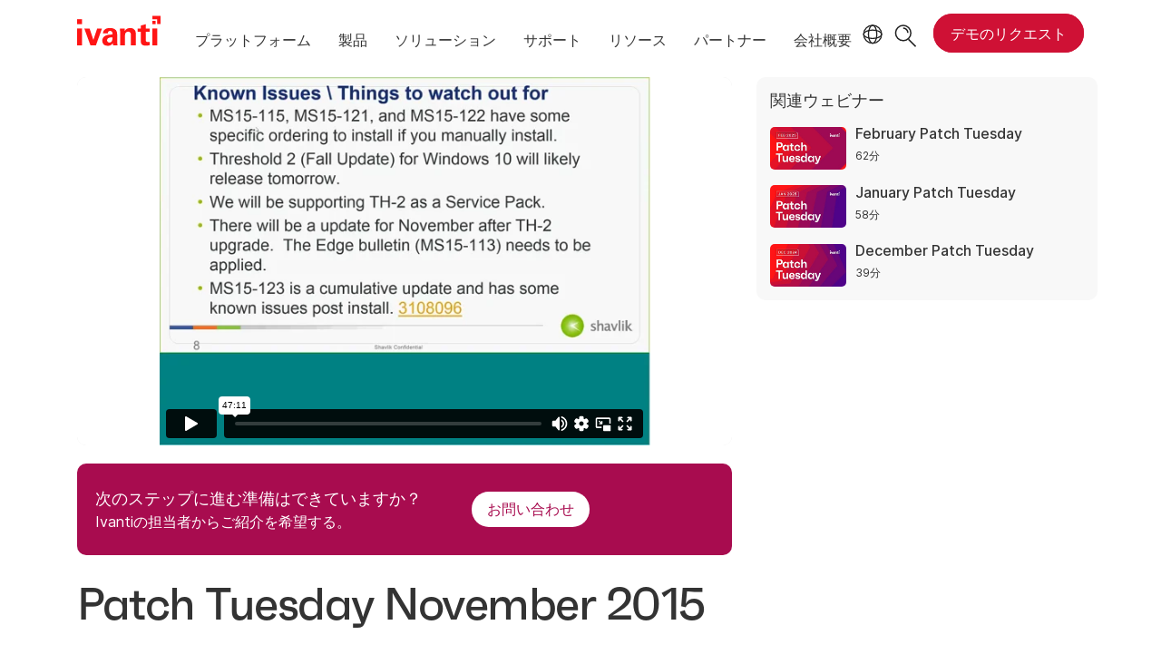

--- FILE ---
content_type: text/html; charset=utf-8
request_url: https://www.ivanti.com/ja/webinars/2015/patch-tuesday-november-2015
body_size: 6486
content:

<!DOCTYPE html>
<html lang="ja" class="webinar">
<head>
    <meta charset="utf-8">
    <meta name="viewport" content="width=device-width, initial-scale=1, shrink-to-fit=no">
    <meta name="theme-color" content="#ffffff">
    <meta http-equiv="x-ua-compatible" content="ie=edge">
    <meta name="description" content="November Patch Tuesday comes with 12 Microsoft bulletins and an update for Adobe Flash Player.">
    <meta name="keywords" content="">
        <meta prefix="og: http://ogp.me/ns#" property="og:type" content="website" />
        <meta prefix="og: http://ogp.me/ns#" property="og:title" content="Patch Tuesday: November 2015 Webinar | Ivanti" />
        <meta prefix="og: http://ogp.me/ns#" property="og:description" content="November Patch Tuesday comes with 12 Microsoft bulletins and an update for Adobe Flash Player." />
        <meta prefix="og: http://ogp.me/ns#" property="og:url" content="https://www.ivanti.com/ja/webinars/2015/patch-tuesday-november-2015" />
            <meta prefix="og: http://ogp.me/ns#" property="og:image" content="https://static.ivanti.com/sites/marketing/media/images/open-graph/root-1200x628.jpg" />
        <meta name="twitter:card" content="summary_large_image" />
        <meta name="twitter:site" content="@GoIvanti" />
    <title>Patch Tuesday: November 2015 Webinar | Ivanti</title>
    <script src="/bundles/js/head?v=RUkLco04EIuHf-fla2MuGtPRNR1wYys4EhsGvqb9EvY1"></script>

    <link rel="preload" as="script" href="/bundles/js/master?v=R_l8xg6XRch2QZX7SYPjBbJc72icTUz-1pi_u6UMzMY1">

    
        <link rel="preload" as="font" type="font/woff" href="https://static.ivanti.com/sites/marketing/fonts/faktum.woff" crossorigin />
    <link rel="preload" as="font" type="font/woff" href="https://static.ivanti.com/sites/marketing/fonts/faktum-medium-italic.woff" crossorigin />
    <link rel="preload" as="font" type="font/ttf" href="https://static.ivanti.com/sites/marketing/fonts/inter-regular.ttf" crossorigin />
    <link rel="preload" as="image" href="https://static.ivanti.com/sites/marketing/media/images/icons/misc/globe-icon.svg" />
    <link rel="preload" as="image" href="https://static.ivanti.com/sites/marketing/media/images/logos/ivanti-logo-red.svg" />
    <!-- CF WORKER:INS_TELEMETRY --><script>
        var appInsights = new Microsoft.ApplicationInsights.ApplicationInsights({
          config: {
              connectionString: 'InstrumentationKey=3afc380a-f5fb-4e47-ba2f-635dcb43569e;IngestionEndpoint=https://www.ivanti.com/data/appinsights',
              customHeaders: [
                  {
                    header: 'x-ivanti-stamp',
                    value: 'Sat, 17 Jan 2026 01:51:11 GMT'
                  },
                  {
                    header: 'x-ivanti-token',
                    value: 'v0XTAVLrE6N7qJvs%3Ad4AhVQM70%2F3ciMEU0l1gjhUu0Yd%2B%2BwTgusl6QY5icPpkA9KZ7Sg1%2FtjrgGBG'
                  }
                ],
              disableCookiesUsage: true,
              disableInstrumentationKeyValidation: true,
              excludeRequestFromAutoTrackingPatterns: [new RegExp('.*')]
          }
        }).loadAppInsights();
        appInsights.trackPageView();
        // Track resource timings for App Insights
        if (window.PerformanceObserver) {
          const perfObserver = new PerformanceObserver(function (list, po) {
              ivanti.telemetry.processPerfEntries(list.getEntries());
          });
          perfObserver.observe({
              entryTypes: ['resource']
          });
        }
        (function (w, d, s, l, i) {
            w[l] = w[l] || []; w[l].push({
                'gtm.start':
                    new Date().getTime(), event: 'gtm.js'
            }); var f = d.getElementsByTagName(s)[0],
                j = d.createElement(s), dl = l != 'dataLayer' ? '&l=' + l : ''; j.async = true; j.src =
                    'https://www.googletagmanager.com/gtm.js?id=' + i + dl; f.parentNode.insertBefore(j, f);
        })(window, document, 'script', 'dataLayer', 'GTM-MSR93V6');
        console.log('Telemetry loaded');
        </script>
    <!-- Transcend Script // Airgap.js -->
    <script data-cfasync="false" data-autofocus="off" data-locale="ja-JP" data-local-sync="allow-network-observable" src="https://transcend-cdn.com/cm/1fe6b9f3-e11a-460c-93ae-108461b36594/airgap.js"></script>
    <script src="https://cdnjs.cloudflare.com/ajax/libs/handlebars.js/4.7.7/handlebars.min.js"></script>
    <script src="https://www.youtube.com/iframe_api"></script>
    <script src="https://player.vimeo.com/api/player.js"></script>
    <link rel="canonical" href="https://www.ivanti.com/ja/webinars/2015/patch-tuesday-november-2015" />
    <link rel="icon" href="https://static.ivanti.com/sites/marketing/media/images/icons/ivanti-favicon.ico" sizes="16x16">
    <link rel="icon" type="image/png" href="https://static.ivanti.com/sites/marketing/media/images/icons/ivanti-favicon-32.png" sizes="32x32">
    <link rel="icon" type="image/png" href="https://static.ivanti.com/sites/marketing/media/images/icons/ivanti-favicon-152.png" sizes="152x152">
    <link href="/bundles/css/master?v=sqjd9Ex28c6BvEWhT1Mh06NqZ7hjq-IQM4JUX0VRVCg1" rel="stylesheet"/>

    
    <link href="/bundles/css/avm-viewer?v=8uEUAFXF7qmte-pV6RUDHwN1VdF39awo4tBD-zjJl801" rel="stylesheet"/>

    <link href="/bundles/css/webinars?v=JVqzmug5QqfZvb5m4j9XE1iKzLGTYvpEa1N7jkvm7Mg1" rel="stylesheet"/>

    <link href="/bundles/css/list?v=p350-Q_eSUVO1eW6PQgR6wQwY8vbr3jELRHkqlOlXlE1" rel="stylesheet"/>


        <script type="application/ld+json">
            {"@context":"http://schema.org","@type":"Event","name":"Patch Tuesday November 2015","startDate":"2015-11-10T11:00:00+00:00","description":"<p>Join us this month as we recap the Microsoft and 3rd Party security patches released on Patch Tuesday. We will discuss things to watch out for, products to be sure to test adequately, and which patches should be highest priority to roll out.</p>","location":{"@type":"Place","name":"Online","address":{"@type":"PostalAddress","addressLocality":"Online"}},"performer":{"@type":"Person","name":"Chris Goettl"}}
        </script>
<script>
       ivanti.isChinaRequest = false;
       ivanti.isMidis = false;
       console.log("CF-Country: US")
     </script></head>
<body>
    <noscript>
        <iframe src="https://www.googletagmanager.com/ns.html?id=GTM-MSR93V6" height="0" width="0" style="display:none;visibility:hidden"></iframe>
    </noscript>
    <div class="page-wrapper">
                <header id="mainHeader" class="default"></header>
            <nav id="language-menu" class="dropdown" aria-label="言語">
                <div class="container">
                    <div class="row lang-title">
                        <svg xmlns="http://www.w3.org/2000/svg" viewBox="0 0 25 25" fill="none">
                            <circle cx="12.5801" cy="12.2557" r="11.25" stroke="#212121" stroke-width="1.5" />
                            <path d="M12.5801 1.00568C13.7998 1.00568 15.1064 2.01442 16.1523 4.10626C17.1757 6.15321 17.8301 9.03344 17.8301 12.2557C17.8301 15.4779 17.1757 18.3581 16.1523 20.4051C15.1064 22.4969 13.7998 23.5057 12.5801 23.5057C11.3603 23.5057 10.0537 22.4969 9.00781 20.4051C7.98448 18.3581 7.33008 15.4779 7.33008 12.2557C7.33008 9.03344 7.98448 6.15321 9.00781 4.10626C10.0537 2.01442 11.3603 1.00568 12.5801 1.00568Z" stroke="#212121" stroke-width="1.5" />
                            <path d="M23.8301 12.2557C23.8301 13.4754 22.8213 14.782 20.7295 15.8279C18.6825 16.8513 15.8023 17.5057 12.5801 17.5057C9.35784 17.5057 6.47761 16.8513 4.43066 15.8279C2.33882 14.782 1.33008 13.4754 1.33008 12.2557C1.33008 11.0359 2.33882 9.72933 4.43066 8.68341C6.47761 7.66007 9.35784 7.00568 12.5801 7.00568C15.8023 7.00568 18.6825 7.66007 20.7295 8.68341C22.8213 9.72933 23.8301 11.0359 23.8301 12.2557Z" stroke="#212121" stroke-width="1.5" />
                        </svg>
                        <p>言語/地域</p>
                    </div>
                    <div class="row languages">
                        <ul>
                                    <li data-nav-breadcrumb="english|united-states">
                                            <a rel="alternate" href="https://www.ivanti.com/webinars/2015/patch-tuesday-november-2015" hreflang="en-us">English (Global)</a>
                                    </li>
                                    <li data-nav-breadcrumb="english|en-au">
                                            <a rel="alternate" href="https://www.ivanti.com/en-au/webinars/2015/patch-tuesday-november-2015" hreflang="en-au">English (Australia)</a>
                                    </li>
                                    <li data-nav-breadcrumb="english|en-gb">
                                            <a rel="alternate" href="https://www.ivanti.com/en-gb/webinars/2015/patch-tuesday-november-2015" hreflang="en-gb">English (United Kingdom)</a>
                                    </li>
                                    <li data-nav-breadcrumb="europe|germany">
                                            <a rel="alternate" href="https://www.ivanti.com/de/webinars/2015/patch-tuesday-november-2015" hreflang="de">Deutsch</a>
                                    </li>
                                    <li data-nav-breadcrumb="europe|spain">
                                            <a rel="alternate" href="https://www.ivanti.com/es/webinars/2015/patch-tuesday-november-2015" hreflang="es">Espa&#241;ol</a>
                                    </li>
                                    <li data-nav-breadcrumb="europe|france">
                                            <a rel="alternate" href="https://www.ivanti.com/fr/webinars/2015/patch-tuesday-november-2015" hreflang="fr">Fran&#231;ais</a>
                                    </li>
                                    <li data-nav-breadcrumb="europe|italy">
                                            <a rel="alternate" href="https://www.ivanti.com/it/webinars/2015/patch-tuesday-november-2015" hreflang="it">Italiano</a>
                                    </li>
                                    <li data-nav-breadcrumb="other|china">
                                            <a rel="alternate" href="https://www.ivanti.com/zh-cn/webinars/2015/patch-tuesday-november-2015" hreflang="zh-cn">中文(中国)</a>
                                    </li>
                                    <li data-nav-breadcrumb="other|japan">
                                            <a rel="alternate" href="https://www.ivanti.com/ja/webinars/2015/patch-tuesday-november-2015" hreflang="ja">日本語</a>
                                    </li>
                        </ul>
                    </div>
                    <button class="header-close-button"></button>
                </div>
            </nav>
            <nav class="search-nav desktop dropdown" aria-label="検索">
                <div class="container-fluid">
                    <div class="row">
                        <div class="col-xs-12">
                            <form class="searchbox" method="get" action="https://www.ivanti.com/ja/search">
                                <input tabindex="0" type="text" name="q" class="search-terms" placeholder="検索">
                                <button type="submit" class="search-submit"></button>
                            </form>
                            <p><a href="https://forums.ivanti.com/s/searchallcontent?language=en_US" target="_blank">Ivanti Community</a>でナレッジベース、製品や資料をお探しください。</p>
                        </div>
                    </div>
                    <button tabindex="0" class="header-close-button"></button>
                </div>
            </nav>
                    <main id="animation-page-wrap">

<div class="avm-viewer container">
        <section class="avm-viewer-video">
            <div class="ivanti-avm-embed">
                <div class='webinar-video'>
                    <div class='embed-container'>
                        <iframe src="https://player.vimeo.com/video/145429159" loading="lazy" allow="fullscreen; encrypted-media" allowfullscreen></iframe>
                    </div>
                </div>
            </div>
            <div class="demo-call-block">
                <section id="e5c50c1c" class="AHCWidgetSimpleButton"><div class="text col-sm-7"><span>次のステップに進む準備はできていますか？</span><span>Ivantiの担当者からご紹介を希望する。</span></div><div class="cta col-sm-5"><a href="/ja/lp/contact-us" target="_blank" rel="noopener" class="button"><span>お問い合わせ</span></a></div></section>
            </div>
        </section>
    <section class="gray-blocks">
        <div class="webinar-list-container slider">
            <div class="webinar-links accordion-toggle inactive">
                <h6>関連ウェビナー</h6>
            </div>
            <div id="relatedWebinars" class="accordion-content"></div>
            <div id="loader" class="loader-box">
                <div class="ivanti-spinner"></div>
            </div>
        </div>
    </section>
    <section class="avm-viewer-info">
        <h1 class="title">Patch Tuesday November 2015</h1>
        <h5>2015年11月10日</h5>
        <div class="webinar-content">
            <div class="description">
                <p>Join us this month as we recap the Microsoft and 3rd Party security patches released on Patch Tuesday. We will discuss things to watch out for, products to be sure to test adequately, and which patches should be highest priority to roll out.</p>
            </div>
                <div class="section-presenters-container row">
                    <div class="section-class-container">
                        <div class="col-xs-12">
                            <div class="presenters-list">
                                    <div class="presenter">
                                        <div class="presenter-image" style="background-image: url('https://static.ivanti.com/sites/marketing/media/images/people/webinarphoto-chrisgoettl.jpg?ext=.jpg')"></div>
                                        <div class="presenter-info">
                                            <div class="presenter-name"><b>Chris Goettl</b></div>
                                            <div class="presenter-title">Vice President, Product Management, Security</div>
                                            <div class="presenter-org">Ivanti</div>
                                        </div>
                                    </div>
                            </div>
                        </div>
                    </div>
                </div>
                                </div>
    </section>
</div></main>

        <footer id="mainFooter"></footer>
            </div>
    <script>
        ivanti.loadHeader = true;
        ivanti.loadFooter = true;
        if (ivanti.loadHeader)
        {
            $('#mainHeader').load('/ja/partials/header?v=3.3&showtel=false', ivanti.header.onLoad);
        }
        if (ivanti.loadFooter)
        {
            $('#mainFooter').load('/ja/partials/footer?v=2.1');
        }
        ivanti.resStrings["newTabText"] = `新しいタブで開く`;
        ivanti.persistUrlParams();
    </script>
    <script src="/bundles/js/master?v=R_l8xg6XRch2QZX7SYPjBbJc72icTUz-1pi_u6UMzMY1"></script>

        
    <script src="/bundles/js/list?v=gKA07bCzW6NaSRexiD86YvSJsFp9P7NX96ff6whiCzg1"></script>

    
    <script src="https://cdnjs.cloudflare.com/ajax/libs/moment.js/2.29.1/moment-with-locales.min.js"></script>
<script src="https://cdnjs.cloudflare.com/ajax/libs/moment-timezone/0.5.35/moment-timezone-with-data-10-year-range.min.js"></script>
<script id="webinarTemplate" type="text/x-handlebars-template">
    <div class="item col-xs-12 col-md-6 col-lg-4 {{CssClass}}">
        <a class="webinar-container" href="{{CtaUrl}}" target="_blank">
            <div class="webinar-details">
                <div class="webinar-date">
                    <p>{{Type}} &middot; {{StreamInfo}}</p>
                </div>
                <div class="webinar-category">
                    <p><span>{{{ProductCategories}}}</span></p>
                </div>
                <h6 class="webinar-title">
                    <span>{{Title}}</span>
                </h6>
                <div class="description">{{{ShortSummary}}}</div>
                {{#if Presenters.length}}
                <div class="name-job-title">
                    <p>
                        {{#each Presenters}}
                        <span class="name">{{Name}},</span>
                        <span class="job-title">{{Title}}</span>
                        <br />
                        {{/each}}
                    </p>
                </div>
                {{/if}}
                <div class="cta">
                    <span class="">{{CtaText}}</span>
                </div>
            </div>
        </a>
    </div>
</script>
<script id="relatedWebinarTemplate" type="text/x-handlebars-template">
    <div class="webinar-container">
        <a href="{{CtaUrl}}">
            <div class="webinar-image">
                <img src="{{ThumbnailUrl}}" alt="{{CtaText}}" />
            </div>
            <div class="webinar-text">
                <p>{{Title}}</p>
                <p class="webinar-time">{{StreamInfo}}</p>
            </div>
        </a>
    </div>
</script>
<script>
    moment.locale('ja-JP');
    const tz = moment.tz.zone(moment.tz.guess());
    function setProps(webinar) {
        let pcNames = [];
        ivantiSite.list.filters.productCategories.forEach(function (pc) {
            if (webinar.ProductCategoryIds.some(function (id) {
                return id === pc.id;
            })) {
                pcNames.push(pc.name);
            }
        });
        webinar.ProductCategories = pcNames.join(', ');
        let webinarStart = moment(webinar.StartDateTime);
        if (webinarStart >= moment().subtract(1, 'hours')) { // Note that add() and subtract() mutate the original moment object
            webinar.Type = '近日公開';
            webinar.CtaText = 'ご登録は今すぐ';
            webinar.CssClass = "upcoming";
            webinar.ThumbnailUrl = "https://static.ivanti.com/sites/marketing/media/images/misc/upcoming-webinar-thumbnail.png";
            const start = webinarStart.tz(tz.name);
            const tzName = tz.abbr(start);
            webinar.StreamInfo = start.format(ivantiSite.getDateFormat()) + ' ' + (tzName ? tzName : '(UTC ' + start.format('Z') + ')');
            webinarClient.offset -= 1;
        }
        else {
            webinar.Type = 'オンデマンド';
            webinar.CtaText = 'フォームご入力後、ご視聴できます。';
            webinar.CssClass = "recorded";
            webinar.StreamInfo = webinar.DurationInSeconds ? moment.duration(webinar.DurationInSeconds, 's').humanize({ m: 1440 }) : "";
            if (!webinar.ThumbnailUrl) webinar.ThumbnailUrl = "https://static.ivanti.com/sites/marketing/media/images/misc/upcoming-webinar-thumbnail.png";
        }
        if (webinar.EnableSubtitles) {
            const ctaUrl = new URL(webinar.CtaUrl);
            ctaUrl.searchParams.append('sub', 1);
            webinar.CtaUrl = ctaUrl.href;
        }
        return webinar;
    }
</script>
    <script>
        const webinarClient = new ivantiSite.list.eventClient('/data/webinars?cc=ja-JP&maxUpcoming=1&prodCat=38', 4, 'relatedWebinars', 'relatedWebinarTemplate');
        ivantiSite.list.filters = {
            productCategories: [
{ id: 23375, name: 'エクスポージャー管理' },{ id: 23376, name: 'ネットワーク・セキュリティ' },{ id: 37, name: 'サプライチェーン' },{ id: 10622, name: 'Ivanti Neurons' },{ id: 9769, name: 'エンタープライズサービス管理' },{ id: 21, name: '自律型エンドポイント管理' },            ]
        };
        webinarClient.getEvents(0, null, null, processWebinar);
        $('.slider .accordion-toggle').click(function () {
            if ($(window).width() < 992) {
                ivantiSite.dropdownClick($(this));
            };
        });
        let c = 0;
        function processWebinar(webinar) { // exclude this webinar from the list of related webinars
            if (c >= 3 || webinar.ID === '6fe65232a4ba4afe844190147b91f3fc') {
                return null;
            }
            else {
                c++;
                return setProps(webinar);
            }
        }
    </script>

    <script type="text/plain" class="optanon-category-2">
        window._elqQ = [
            ['elqSetSiteId', '1800677'],
            ['elqUseFirstPartyCookie', 'tracking.info.ivanti.com'],
            ['elqTrackPageView', window.location.href]
        ];
        ivanti.injectScript("https://img.en25.com/i/elqCfg.min.js", true);
    </script>
<script defer src="https://static.cloudflareinsights.com/beacon.min.js/vcd15cbe7772f49c399c6a5babf22c1241717689176015" integrity="sha512-ZpsOmlRQV6y907TI0dKBHq9Md29nnaEIPlkf84rnaERnq6zvWvPUqr2ft8M1aS28oN72PdrCzSjY4U6VaAw1EQ==" data-cf-beacon='{"rayId":"9bf234c02e0b8043","version":"2025.9.1","serverTiming":{"name":{"cfExtPri":true,"cfEdge":true,"cfOrigin":true,"cfL4":true,"cfSpeedBrain":true,"cfCacheStatus":true}},"token":"3234a70395ab4e4ba3444e9a84abc8c1","b":1}' crossorigin="anonymous"></script>
</body>
</html>

--- FILE ---
content_type: text/html; charset=UTF-8
request_url: https://player.vimeo.com/video/145429159
body_size: 6637
content:
<!DOCTYPE html>
<html lang="en">
<head>
  <meta charset="utf-8">
  <meta name="viewport" content="width=device-width,initial-scale=1,user-scalable=yes">
  
  <link rel="canonical" href="https://player.vimeo.com/video/145429159">
  <meta name="googlebot" content="noindex,indexifembedded">
  
  
  <title>Shavlik November 2015 Patch Tuesday on Vimeo</title>
  <style>
      body, html, .player, .fallback {
          overflow: hidden;
          width: 100%;
          height: 100%;
          margin: 0;
          padding: 0;
      }
      .fallback {
          
              background-color: transparent;
          
      }
      .player.loading { opacity: 0; }
      .fallback iframe {
          position: fixed;
          left: 0;
          top: 0;
          width: 100%;
          height: 100%;
      }
  </style>
  <link rel="modulepreload" href="https://f.vimeocdn.com/p/4.46.25/js/player.module.js" crossorigin="anonymous">
  <link rel="modulepreload" href="https://f.vimeocdn.com/p/4.46.25/js/vendor.module.js" crossorigin="anonymous">
  <link rel="preload" href="https://f.vimeocdn.com/p/4.46.25/css/player.css" as="style">
</head>

<body>


<div class="vp-placeholder">
    <style>
        .vp-placeholder,
        .vp-placeholder-thumb,
        .vp-placeholder-thumb::before,
        .vp-placeholder-thumb::after {
            position: absolute;
            top: 0;
            bottom: 0;
            left: 0;
            right: 0;
        }
        .vp-placeholder {
            visibility: hidden;
            width: 100%;
            max-height: 100%;
            height: calc(720 / 960 * 100vw);
            max-width: calc(960 / 720 * 100vh);
            margin: auto;
        }
        .vp-placeholder-carousel {
            display: none;
            background-color: #000;
            position: absolute;
            left: 0;
            right: 0;
            bottom: -60px;
            height: 60px;
        }
    </style>

    

    
        <style>
            .vp-placeholder-thumb {
                overflow: hidden;
                width: 100%;
                max-height: 100%;
                margin: auto;
            }
            .vp-placeholder-thumb::before,
            .vp-placeholder-thumb::after {
                content: "";
                display: block;
                filter: blur(7px);
                margin: 0;
                background: url(https://i.vimeocdn.com/video/543555824-2c49b097178a4cfa304851310126ea2af362d1df48ffb4dabacd9fff597e38f0-d?mw=80&q=85) 50% 50% / contain no-repeat;
            }
            .vp-placeholder-thumb::before {
                 
                margin: -30px;
            }
        </style>
    

    <div class="vp-placeholder-thumb"></div>
    <div class="vp-placeholder-carousel"></div>
    <script>function placeholderInit(t,h,d,s,n,o){var i=t.querySelector(".vp-placeholder"),v=t.querySelector(".vp-placeholder-thumb");if(h){var p=function(){try{return window.self!==window.top}catch(a){return!0}}(),w=200,y=415,r=60;if(!p&&window.innerWidth>=w&&window.innerWidth<y){i.style.bottom=r+"px",i.style.maxHeight="calc(100vh - "+r+"px)",i.style.maxWidth="calc("+n+" / "+o+" * (100vh - "+r+"px))";var f=t.querySelector(".vp-placeholder-carousel");f.style.display="block"}}if(d){var e=new Image;e.onload=function(){var a=n/o,c=e.width/e.height;if(c<=.95*a||c>=1.05*a){var l=i.getBoundingClientRect(),g=l.right-l.left,b=l.bottom-l.top,m=window.innerWidth/g*100,x=window.innerHeight/b*100;v.style.height="calc("+e.height+" / "+e.width+" * "+m+"vw)",v.style.maxWidth="calc("+e.width+" / "+e.height+" * "+x+"vh)"}i.style.visibility="visible"},e.src=s}else i.style.visibility="visible"}
</script>
    <script>placeholderInit(document,  false ,  true , "https://i.vimeocdn.com/video/543555824-2c49b097178a4cfa304851310126ea2af362d1df48ffb4dabacd9fff597e38f0-d?mw=80\u0026q=85",  960 ,  720 );</script>
</div>

<div id="player" class="player"></div>
<script>window.playerConfig = {"cdn_url":"https://f.vimeocdn.com","vimeo_api_url":"api.vimeo.com","request":{"files":{"dash":{"cdns":{"akfire_interconnect_quic":{"avc_url":"https://vod-adaptive-ak.vimeocdn.com/exp=1768625997~acl=%2Fb12d6133-92c1-43bd-83a7-9ef02b22ee99%2Fpsid%3D07807384ece0b35e31eae80e729029dfe58b4dbf6d76fb92936bae007876a3e6%2F%2A~hmac=5bd83268b7a4db2822fe09242ac4f858d3993365f78018d597c36ed00f2dfd7d/b12d6133-92c1-43bd-83a7-9ef02b22ee99/psid=07807384ece0b35e31eae80e729029dfe58b4dbf6d76fb92936bae007876a3e6/v2/playlist/av/primary/playlist.json?omit=av1-hevc\u0026pathsig=8c953e4f~2KqXr9XHrtB_sf5ROUh7ShnyCouf5FersY4pQQX23ZU\u0026r=dXM%3D\u0026rh=xl1Dz","origin":"gcs","url":"https://vod-adaptive-ak.vimeocdn.com/exp=1768625997~acl=%2Fb12d6133-92c1-43bd-83a7-9ef02b22ee99%2Fpsid%3D07807384ece0b35e31eae80e729029dfe58b4dbf6d76fb92936bae007876a3e6%2F%2A~hmac=5bd83268b7a4db2822fe09242ac4f858d3993365f78018d597c36ed00f2dfd7d/b12d6133-92c1-43bd-83a7-9ef02b22ee99/psid=07807384ece0b35e31eae80e729029dfe58b4dbf6d76fb92936bae007876a3e6/v2/playlist/av/primary/playlist.json?pathsig=8c953e4f~2KqXr9XHrtB_sf5ROUh7ShnyCouf5FersY4pQQX23ZU\u0026r=dXM%3D\u0026rh=xl1Dz"},"fastly_skyfire":{"avc_url":"https://skyfire.vimeocdn.com/1768625997-0x16589543c2c492c43e82a1c20e8a52015840849a/b12d6133-92c1-43bd-83a7-9ef02b22ee99/psid=07807384ece0b35e31eae80e729029dfe58b4dbf6d76fb92936bae007876a3e6/v2/playlist/av/primary/playlist.json?omit=av1-hevc\u0026pathsig=8c953e4f~2KqXr9XHrtB_sf5ROUh7ShnyCouf5FersY4pQQX23ZU\u0026r=dXM%3D\u0026rh=xl1Dz","origin":"gcs","url":"https://skyfire.vimeocdn.com/1768625997-0x16589543c2c492c43e82a1c20e8a52015840849a/b12d6133-92c1-43bd-83a7-9ef02b22ee99/psid=07807384ece0b35e31eae80e729029dfe58b4dbf6d76fb92936bae007876a3e6/v2/playlist/av/primary/playlist.json?pathsig=8c953e4f~2KqXr9XHrtB_sf5ROUh7ShnyCouf5FersY4pQQX23ZU\u0026r=dXM%3D\u0026rh=xl1Dz"}},"default_cdn":"akfire_interconnect_quic","separate_av":true,"streams":[{"profile":"112","id":"7b83e7e2-0961-4be2-b2c5-d6864ea52f83","fps":20,"quality":"480p"},{"profile":"113","id":"398fb5b7-34c3-4029-a0e0-1d3302aa58e9","fps":20,"quality":"720p"},{"profile":"116","id":"5539df03-3b80-463c-9cab-ef75daf8e791","fps":20,"quality":"360p"}],"streams_avc":[{"profile":"113","id":"398fb5b7-34c3-4029-a0e0-1d3302aa58e9","fps":20,"quality":"720p"},{"profile":"116","id":"5539df03-3b80-463c-9cab-ef75daf8e791","fps":20,"quality":"360p"},{"profile":"112","id":"7b83e7e2-0961-4be2-b2c5-d6864ea52f83","fps":20,"quality":"480p"}]},"hls":{"cdns":{"akfire_interconnect_quic":{"avc_url":"https://vod-adaptive-ak.vimeocdn.com/exp=1768625997~acl=%2Fb12d6133-92c1-43bd-83a7-9ef02b22ee99%2Fpsid%3D07807384ece0b35e31eae80e729029dfe58b4dbf6d76fb92936bae007876a3e6%2F%2A~hmac=5bd83268b7a4db2822fe09242ac4f858d3993365f78018d597c36ed00f2dfd7d/b12d6133-92c1-43bd-83a7-9ef02b22ee99/psid=07807384ece0b35e31eae80e729029dfe58b4dbf6d76fb92936bae007876a3e6/v2/playlist/av/primary/playlist.m3u8?omit=av1-hevc-opus\u0026pathsig=8c953e4f~fyfYWIeN_81vMzC8C5NTBbaMRVIbjfK_Jjs1wd6MnAo\u0026r=dXM%3D\u0026rh=xl1Dz\u0026sf=fmp4","origin":"gcs","url":"https://vod-adaptive-ak.vimeocdn.com/exp=1768625997~acl=%2Fb12d6133-92c1-43bd-83a7-9ef02b22ee99%2Fpsid%3D07807384ece0b35e31eae80e729029dfe58b4dbf6d76fb92936bae007876a3e6%2F%2A~hmac=5bd83268b7a4db2822fe09242ac4f858d3993365f78018d597c36ed00f2dfd7d/b12d6133-92c1-43bd-83a7-9ef02b22ee99/psid=07807384ece0b35e31eae80e729029dfe58b4dbf6d76fb92936bae007876a3e6/v2/playlist/av/primary/playlist.m3u8?omit=opus\u0026pathsig=8c953e4f~fyfYWIeN_81vMzC8C5NTBbaMRVIbjfK_Jjs1wd6MnAo\u0026r=dXM%3D\u0026rh=xl1Dz\u0026sf=fmp4"},"fastly_skyfire":{"avc_url":"https://skyfire.vimeocdn.com/1768625997-0x16589543c2c492c43e82a1c20e8a52015840849a/b12d6133-92c1-43bd-83a7-9ef02b22ee99/psid=07807384ece0b35e31eae80e729029dfe58b4dbf6d76fb92936bae007876a3e6/v2/playlist/av/primary/playlist.m3u8?omit=av1-hevc-opus\u0026pathsig=8c953e4f~fyfYWIeN_81vMzC8C5NTBbaMRVIbjfK_Jjs1wd6MnAo\u0026r=dXM%3D\u0026rh=xl1Dz\u0026sf=fmp4","origin":"gcs","url":"https://skyfire.vimeocdn.com/1768625997-0x16589543c2c492c43e82a1c20e8a52015840849a/b12d6133-92c1-43bd-83a7-9ef02b22ee99/psid=07807384ece0b35e31eae80e729029dfe58b4dbf6d76fb92936bae007876a3e6/v2/playlist/av/primary/playlist.m3u8?omit=opus\u0026pathsig=8c953e4f~fyfYWIeN_81vMzC8C5NTBbaMRVIbjfK_Jjs1wd6MnAo\u0026r=dXM%3D\u0026rh=xl1Dz\u0026sf=fmp4"}},"default_cdn":"akfire_interconnect_quic","separate_av":true},"progressive":[{"profile":"113","width":960,"height":720,"mime":"video/mp4","fps":20,"url":"https://vod-progressive-ak.vimeocdn.com/exp=1768625997~acl=%2Fvimeo-transcode-storage-prod-us-west1-h264-720p%2F01%2F4085%2F5%2F145429159%2F438987816.mp4~hmac=3ea7926da2e37d69fa075952ef74d6a65574e764b1e351bfbc1dade4dc6b5cb2/vimeo-transcode-storage-prod-us-west1-h264-720p/01/4085/5/145429159/438987816.mp4","cdn":"akamai_interconnect","quality":"720p","id":"398fb5b7-34c3-4029-a0e0-1d3302aa58e9","origin":"gcs"},{"profile":"116","width":428,"height":320,"mime":"video/mp4","fps":20,"url":"https://vod-progressive-ak.vimeocdn.com/exp=1768625997~acl=%2Fvimeo-transcode-storage-prod-us-east1-h264-360p%2F01%2F4085%2F5%2F145429159%2F438987819.mp4~hmac=802ae53ae9b6c933e6e628245e78ecb59dc1ffab697d4527f786893e2c5f2ead/vimeo-transcode-storage-prod-us-east1-h264-360p/01/4085/5/145429159/438987819.mp4","cdn":"akamai_interconnect","quality":"360p","id":"5539df03-3b80-463c-9cab-ef75daf8e791","origin":"gcs"},{"profile":"112","width":640,"height":480,"mime":"video/mp4","fps":20,"url":"https://vod-progressive-ak.vimeocdn.com/exp=1768625997~acl=%2Fvimeo-transcode-storage-prod-us-central1-h264-540p%2F01%2F4085%2F5%2F145429159%2F438987815.mp4~hmac=d0271668e1fc2749865e6abe96de040ecac3c9caa891d08d0c4fe2427f8a2b81/vimeo-transcode-storage-prod-us-central1-h264-540p/01/4085/5/145429159/438987815.mp4","cdn":"akamai_interconnect","quality":"480p","id":"7b83e7e2-0961-4be2-b2c5-d6864ea52f83","origin":"gcs"}]},"file_codecs":{"av1":[],"avc":["398fb5b7-34c3-4029-a0e0-1d3302aa58e9","5539df03-3b80-463c-9cab-ef75daf8e791","7b83e7e2-0961-4be2-b2c5-d6864ea52f83"],"hevc":{"dvh1":[],"hdr":[],"sdr":[]}},"lang":"en","referrer":"https://www.ivanti.com/ja/webinars/2015/patch-tuesday-november-2015","cookie_domain":".vimeo.com","signature":"5436547a4c3c4f36e02a419ab907f420","timestamp":1768614673,"expires":11324,"thumb_preview":{"url":"https://videoapi-sprites.vimeocdn.com/video-sprites/image/3a575707-ef98-4428-bff1-b589642cf829.0.jpeg?ClientID=sulu\u0026Expires=1768618273\u0026Signature=07c497645d46e036b7aed3e34e19f6d7b9d0e2bf","height":2880,"width":3200,"frame_height":240,"frame_width":320,"columns":10,"frames":120},"currency":"USD","session":"2f9e5dfba7b33fdb36b5eb14908f744e6bfba7ef1768614673","cookie":{"volume":1,"quality":null,"hd":0,"captions":null,"transcript":null,"captions_styles":{"color":null,"fontSize":null,"fontFamily":null,"fontOpacity":null,"bgOpacity":null,"windowColor":null,"windowOpacity":null,"bgColor":null,"edgeStyle":null},"audio_language":null,"audio_kind":null,"qoe_survey_vote":0},"build":{"backend":"31e9776","js":"4.46.25"},"urls":{"js":"https://f.vimeocdn.com/p/4.46.25/js/player.js","js_base":"https://f.vimeocdn.com/p/4.46.25/js","js_module":"https://f.vimeocdn.com/p/4.46.25/js/player.module.js","js_vendor_module":"https://f.vimeocdn.com/p/4.46.25/js/vendor.module.js","locales_js":{"de-DE":"https://f.vimeocdn.com/p/4.46.25/js/player.de-DE.js","en":"https://f.vimeocdn.com/p/4.46.25/js/player.js","es":"https://f.vimeocdn.com/p/4.46.25/js/player.es.js","fr-FR":"https://f.vimeocdn.com/p/4.46.25/js/player.fr-FR.js","ja-JP":"https://f.vimeocdn.com/p/4.46.25/js/player.ja-JP.js","ko-KR":"https://f.vimeocdn.com/p/4.46.25/js/player.ko-KR.js","pt-BR":"https://f.vimeocdn.com/p/4.46.25/js/player.pt-BR.js","zh-CN":"https://f.vimeocdn.com/p/4.46.25/js/player.zh-CN.js"},"ambisonics_js":"https://f.vimeocdn.com/p/external/ambisonics.min.js","barebone_js":"https://f.vimeocdn.com/p/4.46.25/js/barebone.js","chromeless_js":"https://f.vimeocdn.com/p/4.46.25/js/chromeless.js","three_js":"https://f.vimeocdn.com/p/external/three.rvimeo.min.js","vuid_js":"https://f.vimeocdn.com/js_opt/modules/utils/vuid.min.js","hive_sdk":"https://f.vimeocdn.com/p/external/hive-sdk.js","hive_interceptor":"https://f.vimeocdn.com/p/external/hive-interceptor.js","proxy":"https://player.vimeo.com/static/proxy.html","css":"https://f.vimeocdn.com/p/4.46.25/css/player.css","chromeless_css":"https://f.vimeocdn.com/p/4.46.25/css/chromeless.css","fresnel":"https://arclight.vimeo.com/add/player-stats","player_telemetry_url":"https://arclight.vimeo.com/player-events","telemetry_base":"https://lensflare.vimeo.com"},"flags":{"plays":1,"dnt":0,"autohide_controls":0,"preload_video":"metadata_on_hover","qoe_survey_forced":0,"ai_widget":0,"ecdn_delta_updates":0,"disable_mms":0,"check_clip_skipping_forward":0},"country":"US","client":{"ip":"3.135.239.216"},"ab_tests":{"cross_origin_texttracks":{"group":"variant","track":false,"data":null}},"atid":"4049379573.1768614673","ai_widget_signature":"96c62e3252592552026c6ce605087527096e5984ff99c5bef718a0a12a6efa75_1768618273","config_refresh_url":"https://player.vimeo.com/video/145429159/config/request?atid=4049379573.1768614673\u0026expires=11324\u0026referrer=https%3A%2F%2Fwww.ivanti.com%2Fja%2Fwebinars%2F2015%2Fpatch-tuesday-november-2015\u0026session=2f9e5dfba7b33fdb36b5eb14908f744e6bfba7ef1768614673\u0026signature=5436547a4c3c4f36e02a419ab907f420\u0026time=1768614673\u0026v=1"},"player_url":"player.vimeo.com","video":{"id":145429159,"title":"Shavlik November 2015 Patch Tuesday","width":960,"height":720,"duration":2831,"url":"","share_url":"https://vimeo.com/145429159","embed_code":"\u003ciframe title=\"vimeo-player\" src=\"https://player.vimeo.com/video/145429159?h=b9fd71be2f\" width=\"640\" height=\"360\" frameborder=\"0\" referrerpolicy=\"strict-origin-when-cross-origin\" allow=\"autoplay; fullscreen; picture-in-picture; clipboard-write; encrypted-media; web-share\"   allowfullscreen\u003e\u003c/iframe\u003e","default_to_hd":0,"privacy":"disable","embed_permission":"public","thumbnail_url":"https://i.vimeocdn.com/video/543555824-2c49b097178a4cfa304851310126ea2af362d1df48ffb4dabacd9fff597e38f0-d","owner":{"id":21295765,"name":"Ivanti Software","img":"https://i.vimeocdn.com/portrait/121811270_60x60?sig=140e7c0dfa3a75f1a6954a95f4e9744a80cba0180baa60c10f87564ae356d5fc\u0026v=1\u0026region=us","img_2x":"https://i.vimeocdn.com/portrait/121811270_60x60?sig=140e7c0dfa3a75f1a6954a95f4e9744a80cba0180baa60c10f87564ae356d5fc\u0026v=1\u0026region=us","url":"https://vimeo.com/ivanti","account_type":"enterprise"},"spatial":0,"live_event":null,"version":{"current":null,"available":[{"id":612191572,"file_id":438987373,"is_current":true}]},"unlisted_hash":null,"rating":{"id":6},"fps":20,"bypass_token":"eyJ0eXAiOiJKV1QiLCJhbGciOiJIUzI1NiJ9.eyJjbGlwX2lkIjoxNDU0MjkxNTksImV4cCI6MTc2ODYyNjA0NH0.eFB5rANBThZUTL24A3K2PiaaE-H8QW07eDc6sqCYA1c","channel_layout":"stereo","ai":0,"locale":""},"user":{"id":0,"team_id":0,"team_origin_user_id":0,"account_type":"none","liked":0,"watch_later":0,"owner":0,"mod":0,"logged_in":0,"private_mode_enabled":0,"vimeo_api_client_token":"eyJhbGciOiJIUzI1NiIsInR5cCI6IkpXVCJ9.eyJzZXNzaW9uX2lkIjoiMmY5ZTVkZmJhN2IzM2ZkYjM2YjVlYjE0OTA4Zjc0NGU2YmZiYTdlZjE3Njg2MTQ2NzMiLCJleHAiOjE3Njg2MjU5OTcsImFwcF9pZCI6MTE4MzU5LCJzY29wZXMiOiJwdWJsaWMgc3RhdHMifQ.QXShtDX3tRNc4EkAiW7rDCrRxtRwleqLca-QUYmNeG8"},"view":1,"vimeo_url":"vimeo.com","embed":{"audio_track":"","autoplay":0,"autopause":1,"dnt":0,"editor":0,"keyboard":1,"log_plays":1,"loop":0,"muted":0,"on_site":0,"texttrack":"","transparent":1,"outro":"beginning","playsinline":1,"quality":null,"player_id":"","api":null,"app_id":"","color":"ff1515","color_one":"000000","color_two":"ff1515","color_three":"ffffff","color_four":"000000","context":"embed.main","settings":{"auto_pip":1,"badge":0,"byline":0,"collections":0,"color":0,"force_color_one":0,"force_color_two":0,"force_color_three":0,"force_color_four":0,"embed":0,"fullscreen":1,"like":0,"logo":0,"playbar":1,"portrait":0,"pip":1,"share":0,"spatial_compass":0,"spatial_label":0,"speed":1,"title":0,"volume":1,"watch_later":0,"watch_full_video":1,"controls":1,"airplay":1,"audio_tracks":1,"chapters":1,"chromecast":1,"cc":1,"transcript":1,"quality":1,"play_button_position":0,"ask_ai":0,"skipping_forward":1,"debug_payload_collection_policy":"default"},"create_interactive":{"has_create_interactive":false,"viddata_url":""},"min_quality":null,"max_quality":null,"initial_quality":null,"prefer_mms":1}}</script>
<script>const fullscreenSupported="exitFullscreen"in document||"webkitExitFullscreen"in document||"webkitCancelFullScreen"in document||"mozCancelFullScreen"in document||"msExitFullscreen"in document||"webkitEnterFullScreen"in document.createElement("video");var isIE=checkIE(window.navigator.userAgent),incompatibleBrowser=!fullscreenSupported||isIE;window.noModuleLoading=!1,window.dynamicImportSupported=!1,window.cssLayersSupported=typeof CSSLayerBlockRule<"u",window.isInIFrame=function(){try{return window.self!==window.top}catch(e){return!0}}(),!window.isInIFrame&&/twitter/i.test(navigator.userAgent)&&window.playerConfig.video.url&&(window.location=window.playerConfig.video.url),window.playerConfig.request.lang&&document.documentElement.setAttribute("lang",window.playerConfig.request.lang),window.loadScript=function(e){var n=document.getElementsByTagName("script")[0];n&&n.parentNode?n.parentNode.insertBefore(e,n):document.head.appendChild(e)},window.loadVUID=function(){if(!window.playerConfig.request.flags.dnt&&!window.playerConfig.embed.dnt){window._vuid=[["pid",window.playerConfig.request.session]];var e=document.createElement("script");e.async=!0,e.src=window.playerConfig.request.urls.vuid_js,window.loadScript(e)}},window.loadCSS=function(e,n){var i={cssDone:!1,startTime:new Date().getTime(),link:e.createElement("link")};return i.link.rel="stylesheet",i.link.href=n,e.getElementsByTagName("head")[0].appendChild(i.link),i.link.onload=function(){i.cssDone=!0},i},window.loadLegacyJS=function(e,n){if(incompatibleBrowser){var i=e.querySelector(".vp-placeholder");i&&i.parentNode&&i.parentNode.removeChild(i);let a=`/video/${window.playerConfig.video.id}/fallback`;window.playerConfig.request.referrer&&(a+=`?referrer=${window.playerConfig.request.referrer}`),n.innerHTML=`<div class="fallback"><iframe title="unsupported message" src="${a}" frameborder="0"></iframe></div>`}else{n.className="player loading";var t=window.loadCSS(e,window.playerConfig.request.urls.css),r=e.createElement("script"),o=!1;r.src=window.playerConfig.request.urls.js,window.loadScript(r),r["onreadystatechange"in r?"onreadystatechange":"onload"]=function(){!o&&(!this.readyState||this.readyState==="loaded"||this.readyState==="complete")&&(o=!0,playerObject=new VimeoPlayer(n,window.playerConfig,t.cssDone||{link:t.link,startTime:t.startTime}))},window.loadVUID()}};function checkIE(e){e=e&&e.toLowerCase?e.toLowerCase():"";function n(r){return r=r.toLowerCase(),new RegExp(r).test(e);return browserRegEx}var i=n("msie")?parseFloat(e.replace(/^.*msie (\d+).*$/,"$1")):!1,t=n("trident")?parseFloat(e.replace(/^.*trident\/(\d+)\.(\d+).*$/,"$1.$2"))+4:!1;return i||t}
</script>
<script nomodule>
  window.noModuleLoading = true;
  var playerEl = document.getElementById('player');
  window.loadLegacyJS(document, playerEl);
</script>
<script type="module">try{import("").catch(()=>{})}catch(t){}window.dynamicImportSupported=!0;
</script>
<script type="module">if(!window.dynamicImportSupported||!window.cssLayersSupported){if(!window.noModuleLoading){window.noModuleLoading=!0;var playerEl=document.getElementById("player");window.loadLegacyJS(document,playerEl)}var moduleScriptLoader=document.getElementById("js-module-block");moduleScriptLoader&&moduleScriptLoader.parentElement.removeChild(moduleScriptLoader)}
</script>
<script type="module" id="js-module-block">if(!window.noModuleLoading&&window.dynamicImportSupported&&window.cssLayersSupported){const n=document.getElementById("player"),e=window.loadCSS(document,window.playerConfig.request.urls.css);import(window.playerConfig.request.urls.js_module).then(function(o){new o.VimeoPlayer(n,window.playerConfig,e.cssDone||{link:e.link,startTime:e.startTime}),window.loadVUID()}).catch(function(o){throw/TypeError:[A-z ]+import[A-z ]+module/gi.test(o)&&window.loadLegacyJS(document,n),o})}
</script>

<script type="application/ld+json">{"embedUrl":"https://player.vimeo.com/video/145429159?h=b9fd71be2f","thumbnailUrl":"https://i.vimeocdn.com/video/543555824-2c49b097178a4cfa304851310126ea2af362d1df48ffb4dabacd9fff597e38f0-d?f=webp","name":"Shavlik November 2015 Patch Tuesday","description":"Shavlik November 2015 Patch Tuesday","duration":"PT2831S","uploadDate":"2015-11-11T14:33:10-05:00","@context":"https://schema.org/","@type":"VideoObject"}</script>

</body>
</html>


--- FILE ---
content_type: text/html; charset=utf-8
request_url: https://www.ivanti.com/ja/partials/header?v=3.3&showtel=false
body_size: 11028
content:

<div class="container-fluid">
    <script type="text/javascript">
    $(document).ready(function () {
        const source = $("#midis-skinny-template").html();
        const template = Handlebars.compile(source);
        let data = {
            string: "",
            url: [],
            linkText: []
        }
        if (ivanti.isChinaRequest) {
            data.string = 'Ivanti sales operations in China are now with our local Distribution partners. Please visit:';
            data.linkText = ['Bestjoin,', 'Digital China,', 'MTech'];
            data.url = ['http://www.bestjoin.net/', 'https://www.digitalchina.com/', 'https://www.mtechpro.cn/'];
        } else {
            data.string = 'As of April 1, 2024, all Ivanti operations in your region will be assumed by IVM EME. For sales questions please visit';
            data.linkText = ['https://www.ivmeme.com'];
            data.url = ['https://www.ivmeme.com'];
        }
        $('.midis-banner.skinny').append(template(data));
    });
</script>
<div class="midis-banner skinny">
    <script type="text/x-handlebars-template" id="midis-skinny-template">
        <div>
            <p>
                {{string}}
                {{#each linkText}}
                    <a class="midis-link" href="{{lookup ../url @index}}">{{this}}</a>
                {{/each}}
            </p>
        </div>
    </script>
    <span class="midis-close"></span>
</div>
    <a id="skip-content" href="#animation-page-wrap" aria-label="コンテンツにスキップ">コンテンツにスキップ</a>
    <div id="standard-header" class="row">
        <div id="main-logo" class="col-xs-6 col-lg-1">
            <a aria-label="ホーム" href="https://www.ivanti.com/ja/" class="logo">
                <svg xmlns="http://www.w3.org/2000/svg" width="517.6" height="184.4" viewBox="0 0 517.6 184.4"><polygon points="497.2 20.4 497.2 50.9 517.6 50.9 517.6 0 466.7 0 466.7 20.4 497.2 20.4" fill="#ff1515" /><rect x="466.7" y="30.5" width="20.3" height="20.35" fill="#ff1515" /><rect y="20.4" width="30.5" height="30.52" fill="#ff1515" /><path d="M248.3,113.7c0-4.8-.2-17.2-7.2-25.6-10.3-12-28.5-13.4-37.1-13.4s-22.1,1.6-31.6,8.4-11.5,19-11.8,24.6h30a16.13,16.13,0,0,1,2.2-9.3,14,14,0,0,1,11.6-5.8c2.9,0,10.9,1.1,13.6,8.7,1.2,3.7,1.4,7,1.4,13.8-10.1,0-28.4,0-41.2,5.8-19.2,8.9-22.1,24.1-22.1,32.4a32.42,32.42,0,0,0,9.1,22.9c4.1,3.9,10.9,8.2,26,8.2,5.7,0,19.6,0,31.1-16.7a85.48,85.48,0,0,0,1,14.2H251a122.54,122.54,0,0,1-2.5-26.4Zm-34.6,44.9a17.49,17.49,0,0,1-13,6c-10.1,0-14.9-7.8-14.9-14.8,0-12.4,14-18.6,33.6-17,0,11.2-.4,19.2-5.7,25.8Z" fill="#ff1515" /><path d="M425.7,51.3l-30.3,8.3v18h-20V97.8h20v57.9c0,8.7,0,28.1,30.7,28.1a93.52,93.52,0,0,0,23.7-3.3v-20a80.65,80.65,0,0,1-10.3.6c-13.6,0-13.6-6-13.8-15.5V97.8h24.7V77.6H425.7Z" fill="#ff1515" /><rect y="77.6" width="30.5" height="104.35" fill="#ff1515" /><polygon points="124.9 77.6 101 148.3 77.5 77.6 44.7 77.6 82.9 181.9 116.8 181.9 154.4 77.6 124.9 77.6" fill="#ff1515" /><path d="M361.7,94.5c-2.7-7.2-11.4-19.6-31.8-19.6-22.7,0-30.9,13.4-33.8,18.1l-.8-15.4H266c.6,7.2.6,18.3.6,18.7v85.6h30.7v-61c0-8.1,1.9-13.2,3.7-15.9a19.11,19.11,0,0,1,15.9-8,16.1,16.1,0,0,1,14.9,8.8c1.6,3.3,1.6,7,1.6,11.4v64.7h31.1V125.6C364.5,106.2,363.9,100.9,361.7,94.5Z" fill="#ff1515" /><rect x="466.7" y="77.6" width="30.5" height="104.35" fill="#ff1515" /></svg>
            </a>
        </div>
        <div id="nav-container" class="col-xs-6 col-lg-11">
            <input id="main-menu-state" type="checkbox">
            <button id="indicator-lang" aria-label="言語">
                <svg class="flag" xmlns="http://www.w3.org/2000/svg" viewBox="0 0 25 25" fill="none" role="none">
                    <circle cx="12.5801" cy="12.2557" r="11.25" stroke="#212121" stroke-width="1.5" />
                    <path d="M12.5801 1.00568C13.7998 1.00568 15.1064 2.01442 16.1523 4.10626C17.1757 6.15321 17.8301 9.03344 17.8301 12.2557C17.8301 15.4779 17.1757 18.3581 16.1523 20.4051C15.1064 22.4969 13.7998 23.5057 12.5801 23.5057C11.3603 23.5057 10.0537 22.4969 9.00781 20.4051C7.98448 18.3581 7.33008 15.4779 7.33008 12.2557C7.33008 9.03344 7.98448 6.15321 9.00781 4.10626C10.0537 2.01442 11.3603 1.00568 12.5801 1.00568Z" stroke="#212121" stroke-width="1.5" />
                    <path d="M23.8301 12.2557C23.8301 13.4754 22.8213 14.782 20.7295 15.8279C18.6825 16.8513 15.8023 17.5057 12.5801 17.5057C9.35784 17.5057 6.47761 16.8513 4.43066 15.8279C2.33882 14.782 1.33008 13.4754 1.33008 12.2557C1.33008 11.0359 2.33882 9.72933 4.43066 8.68341C6.47761 7.66007 9.35784 7.00568 12.5801 7.00568C15.8023 7.00568 18.6825 7.66007 20.7295 8.68341C22.8213 9.72933 23.8301 11.0359 23.8301 12.2557Z" stroke="#212121" stroke-width="1.5" />
                </svg>
            </button>
            <button class="search-icon" aria-label="検索">
                <span>
                    <svg xmlns="http://www.w3.org/2000/svg" height="25" width="25" viewBox="0 0 25 25" fill="none" role="none">
                        <circle cx="9.80887" cy="9.39848" r="8.39286" stroke="#212121" stroke-width="1.5" />
                        <path d="M9.66602 3.25562C12.9797 3.25565 15.666 5.94193 15.666 9.25562H14.166C14.166 6.77036 12.1513 4.75565 9.66602 4.75562V3.25562Z" fill="#212121" />
                        <path d="M15.5234 16.2556L23.5234 24.2556" stroke="#212121" stroke-width="1.5" />
                    </svg>
                </span>
            </button>
            <div id="full-menu-cta">
                <a href="/ja/lp/demo" class="red-cta primary button" data-nav-breadcrumb="contact"><span>デモのリクエスト</span></a>
            </div>
            <label class="main-menu-btn" for="main-menu-state" role="button" tab-index="0" aria-label="メニュー">
                <span class="main-menu-btn-icon"></span>
            </label>
            <span class="shadow-arrow mobile-arrow"></span>
            <span role="none" class="hover-off-zone"></span>
            <nav id="site-nav" aria-label="メニュー">
                <ul class="nav-list" role="tablist">
                    <li class="search-nav mobile">
                        <div class="container-fluid">
                            <div class="row">
                                <div class="col-xs-12">
                                    <form class="searchbox" action="https://www.ivanti.com/ja/search" method="get">
                                        <input type="text" name="q" class="search-terms" placeholder="検索">
                                        <button type="submit" class="search-submit"></button>
                                    </form>
                                    <p><a href="https://forums.ivanti.com/s/searchallcontent?language=en_US" target="_blank">Ivanti Community</a>でナレッジベース、製品や資料をお探しください。</p>
                                </div>
                            </div>
                        </div>
                    </li>
                        <li tabindex="0" role="tab">
                            <p class="layer1" aria-haspopup="true">プラットフォーム<span class="shadow-arrow desktop-arrow"></span></p>
                            <span class="sub-arrow"></span>
                                <ul class="subcategories column-count-2">
                                    <li>
                                        <div class="submenu">
                                                <ul class="menu-col">
                                                    <li class="uppercase-title">
                                                        <section id="e794c0c1" class="AHCLayoutTextImage top-nav"><div class="section-class-container"><div class="container"><div class="row"><div class="content col-xs-12 col-md-6"><div class="text"><h4><span>Ivanti Neurons プラットフォーム</span></h4><h2><span>統合されたITとセキュリティ。AIによって支えられています。</span></h2><div><p>もう孤立はありません。サービス管理、エンドポイント管理、セキュリティをすべて単一のプラットフォームで。</p></div></div><div class="cta"><div class="button-inline-block"><a href="/ja/ivanti-neurons" class="button primary"><span>詳細はこちら</span></a></div><div class="button-inline-block"></div></div></div><div class="media col-xs-12 col-md-6"></div></div></div></div></section>
                                                    </li>
                                                </ul>
                                                <ul class="menu-col">
                                                    <li class="uppercase-title">
                                                        Ivanti Neurons
                                                    </li>
                                                        <li class="menu-item" data-nav-breadcrumb="platform|ivanti-neurons|overview">
                                                            <a href="/ja/ivanti-neurons"><p>概要</p></a>
                                                        </li>
                                                </ul>
                                        </div>
                                    </li>
                                </ul>
                        </li>
                        <li tabindex="0" role="tab">
                            <p class="layer1" aria-haspopup="true">製品<span class="shadow-arrow desktop-arrow"></span></p>
                            <span class="sub-arrow"></span>
                                <ul class="subcategories mega" role="tablist">
                                            <li tabindex="0" role="tab">
                                                <p class="layer2">ITサービス管理</p>
                                                <span class="sub-arrow"></span>
                                                <div class="submenu">
                                                    <div class="header-text">
                                                        <p class="header-text-title">ITサービス管理</p>
                                                        <section id="d4a1083c" class="AHCFreeform"><div><p>卓越した従業員体験とビジネス成果を提供します。<a href="https://www.ivanti.com/ja/service-management">すべて表示 ›</a></p></div></section>
                                                    </div>
                                                    <div class="menu-columns ">
                                                            <ul class="menu-col light-font">
                                                                <li class="uppercase-title" data-nav-breadcrumb="products|esm|service-management">
                                                                    サービス管理
                                                                </li>
                                                                    <li class="menu-item" data-nav-breadcrumb="products|esm|service-management|it-service-management">
                                                                        <a href="/ja/products/ivanti-neurons-itsm"><p class="menu-item-title">ITサービス管理</p><p></p></a>
                                                                    </li>
                                                                    <li class="menu-item" data-nav-breadcrumb="products|esm|service-management|virtual-agent">
                                                                        <a href="/ja/products/ivanti-neurons-digital-assistant"><p class="menu-item-title">デジタルアシスタント</p><p></p></a>
                                                                    </li>
                                                                    <li class="menu-item" data-nav-breadcrumb="products|esm|service-management|workflow-data-integrations">
                                                                        <a href="/ja/products/ivanti-neurons-ipaas"><p class="menu-item-title">ワークフローデータ統合</p><p></p></a>
                                                                    </li>
                                                                    <li class="menu-item" data-nav-breadcrumb="products|esm|service-management|service-desk-voice-integration">
                                                                        <a href="/ja/products/voice"><p class="menu-item-title">ITサービスデスクのボイスイネーブルメント</p><p></p></a>
                                                                    </li>
                                                                    <li class="menu-item" data-nav-breadcrumb="products|esm|service-management|generative-ai-for-itsm">
                                                                        <a href="/ja/ai"><p class="menu-item-title">ITSMとAI</p><p></p></a>
                                                                    </li>
                                                            </ul>
                                                            <ul class="menu-col light-font">
                                                                <li class="uppercase-title" data-nav-breadcrumb="products|esm|asset-and-discovery">
                                                                    資産＆検出
                                                                </li>
                                                                    <li class="menu-item" data-nav-breadcrumb="products|esm|asset-and-discovery|asset-discovery">
                                                                        <a href="/ja/products/discovery"><p class="menu-item-title">IT資産検出とインベントリ</p><p></p></a>
                                                                    </li>
                                                                    <li class="menu-item" data-nav-breadcrumb="products|esm|asset-and-discovery|it-asset-management">
                                                                        <a href="/ja/products/it-asset-management"><p class="menu-item-title">IT資産管理</p><p></p></a>
                                                                    </li>
                                                                    <li class="menu-item" data-nav-breadcrumb="products|esm|asset-and-discovery|it-service-mapping">
                                                                        <a href="/ja/products/it-service-mapping"><p class="menu-item-title">IT サービス マッピング</p><p></p></a>
                                                                    </li>
                                                            </ul>
                                                            <ul class="menu-col light-font">
                                                                <li class="uppercase-title" data-nav-breadcrumb="products|esm|ewm">
                                                                    エンタープライズ ワークフロー管理
                                                                </li>
                                                                    <li class="menu-item" data-nav-breadcrumb="products|esm|ewm|facilities-service-management">
                                                                        <a href="/ja/products/facilities-service-management"><p class="menu-item-title">ファシリティサービス管理</p><p></p></a>
                                                                    </li>
                                                                    <li class="menu-item" data-nav-breadcrumb="products|esm|ewm|hr-service-management">
                                                                        <a href="/ja/products/hr-service-management"><p class="menu-item-title">HRサービス管理</p><p></p></a>
                                                                    </li>
                                                                    <li class="menu-item" data-nav-breadcrumb="products|esm|ewm|project-portfolio-management">
                                                                        <a href="/ja/products/project-portfolio-management"><p class="menu-item-title">プロジェクト ポートフォリオ管理</p><p></p></a>
                                                                    </li>
                                                                    <li class="menu-item" data-nav-breadcrumb="products|esm|ewm|governance-risk-compliance-management">
                                                                        <a href="/ja/products/grc-management"><p class="menu-item-title">ガバナンス、リスク、コンプライアンス管理</p><p></p></a>
                                                                    </li>
                                                                    <li class="menu-item" data-nav-breadcrumb="products|esm|ewm|security-operations-management">
                                                                        <a href="/ja/products/security-operations-management"><p class="menu-item-title">セキュリティ運用管理</p><p></p></a>
                                                                    </li>
                                                            </ul>
                                                    </div>
                                                </div>
                                            </li>
                                            <li tabindex="0" role="tab">
                                                <p class="layer2">自律型エンドポイント管理</p>
                                                <span class="sub-arrow"></span>
                                                <div class="submenu">
                                                    <div class="header-text">
                                                        <p class="header-text-title">自律型エンドポイント管理</p>
                                                        <section id="f1d04764" class="AHCFreeform"><div><p>場所にとらわれないで、すべてのデバイスの検出、管理、保護、修復を実現します。<a href="https://www.ivanti.com/ja/autonomous-endpoint-management">すべて表示 ›</a></p></div></section>
                                                    </div>
                                                    <div class="menu-columns ">
                                                            <ul class="menu-col light-font">
                                                                <li class="uppercase-title" data-nav-breadcrumb="products|uem|unified-endpoint-experience-management">
                                                                    <a href="/ja/autonomous-endpoint-management/unified-endpoint-management" class="light-font"><p>統合エンドポイント＆エクスペリエンス管理</p></a>
                                                                </li>
                                                                    <li class="menu-item" data-nav-breadcrumb="products|uem|unified-endpoint-experience-management|asset-discovery-inventory">
                                                                        <a href="/ja/products/discovery"><p class="menu-item-title">資産＆検出</p><p></p></a>
                                                                    </li>
                                                                    <li class="menu-item" data-nav-breadcrumb="products|uem|unified-endpoint-experience-management|endpoint-management">
                                                                        <a href="/ja/products/ivanti-neurons-for-unified-endpoint-management"><p class="menu-item-title">エンドポイント管理</p><p></p></a>
                                                                    </li>
                                                                    <li class="menu-item" data-nav-breadcrumb="products|uem|unified-endpoint-experience-management|digital-employee-experience-management">
                                                                        <a href="/ja/products/ivanti-neurons-for-digital-experience"><p class="menu-item-title">従業員のデジタル体験管理</p><p></p></a>
                                                                    </li>
                                                                    <li class="menu-item" data-nav-breadcrumb="products|uem|unified-endpoint-experience-management|modern-device-management">
                                                                        <a href="/ja/products/ivanti-neurons-for-mdm"><p class="menu-item-title">クラウドベースの最新のデバイス管理</p><p></p></a>
                                                                    </li>
                                                                    <li class="menu-item" data-nav-breadcrumb="products|uem|unified-endpoint-experience-management|workspace-management">
                                                                        <a href="/ja/products/user-workspace-manager"><p class="menu-item-title">ワークスペース管理</p><p></p></a>
                                                                    </li>
                                                                    <li class="menu-item" data-nav-breadcrumb="products|uem|unified-endpoint-experience-management|medical-device-management">
                                                                        <a href="/ja/products/medical-device-management"><p class="menu-item-title">医療機器管理</p><p></p></a>
                                                                    </li>
                                                            </ul>
                                                            <ul class="menu-col light-font">
                                                                <li class="uppercase-title" data-nav-breadcrumb="products|uem|endpoint-security">
                                                                    エンドポイントセキュリティ
                                                                </li>
                                                                    <li class="menu-item" data-nav-breadcrumb="products|uem|endpoint-security|application-control-privilege-management">
                                                                        <a href="/ja/products/app-control-and-privileged-management"><p class="menu-item-title">アプリ制御＆権限の管理</p><p></p></a>
                                                                    </li>
                                                                    <li class="menu-item" data-nav-breadcrumb="products|uem|endpoint-security|risk-based-patch-management">
                                                                        <a href="/ja/products/ivanti-neurons-for-patch-management"><p class="menu-item-title">リスクベースのパッチ管理</p><p></p></a>
                                                                    </li>
                                                                    <li class="menu-item" data-nav-breadcrumb="products|uem|endpoint-security|patch-management-for-intune">
                                                                        <a href="/ja/products/ivanti-neurons-patch-for-intune"><p class="menu-item-title">Intune対応パッチ管理</p><p></p></a>
                                                                    </li>
                                                                    <li class="menu-item" data-nav-breadcrumb="products|uem|endpoint-security|mobile-threat-defense">
                                                                        <a href="/ja/products/mobile-threat-defense"><p class="menu-item-title">モバイル脅威対策</p><p></p></a>
                                                                    </li>
                                                            </ul>
                                                    </div>
                                                </div>
                                            </li>
                                            <li tabindex="0" role="tab">
                                                <p class="layer2">エクスポージャー管理</p>
                                                <span class="sub-arrow"></span>
                                                <div class="submenu">
                                                    <div class="header-text">
                                                        <p class="header-text-title">エクスポージャー管理</p>
                                                        <section id="b32dc207" class="AHCFreeform"><div><p>脆弱性管理の実践を拡大し、積極的に侵害を防止しましょう。<a href="https://www.ivanti.com/ja/exposure-management">すべて表示 ›</a></p></div></section>
                                                    </div>
                                                    <div class="menu-columns ">
                                                            <ul class="menu-col light-font">
                                                                <li class="uppercase-title" data-nav-breadcrumb="products|exposure|exposure-assessment">
                                                                    エクスポージャー評価
                                                                </li>
                                                                    <li class="menu-item" data-nav-breadcrumb="products|exposure|exposure-assessment|application-security-posture-management">
                                                                        <a href="/ja/products/application-security-posture-management"><p class="menu-item-title">アプリオーケストレーション＆コレーション（ASPM）</p><p></p></a>
                                                                    </li>
                                                                    <li class="menu-item" data-nav-breadcrumb="products|exposure|exposure-assessment|cyber-asset-discovery-inventory">
                                                                        <a href="/ja/products/discovery/cyber-asset-inventory"><p class="menu-item-title">サイバー資産の検出とインベントリ</p><p></p></a>
                                                                    </li>
                                                                    <li class="menu-item" data-nav-breadcrumb="products|exposure|exposure-assessment|external-attack-surface-management">
                                                                        <a href="/ja/products/external-attack-surface-management"><p class="menu-item-title">外部アタックサーフェス管理（EASM）</p><p></p></a>
                                                                    </li>
                                                                    <li class="menu-item" data-nav-breadcrumb="products|exposure|exposure-assessment|risk-based-vulnerability-management">
                                                                        <a href="/ja/products/risk-based-vulnerability-management"><p class="menu-item-title">リスクベースの脆弱性管理（RBVM）</p><p></p></a>
                                                                    </li>
                                                                    <li class="menu-item" data-nav-breadcrumb="products|exposure|exposure-assessment|vulnerability-intelligence">
                                                                        <a href="/ja/products/ivanti-neurons-for-vulnerability-knowledge-base"><p class="menu-item-title">脆弱性インテリジェンス</p><p></p></a>
                                                                    </li>
                                                            </ul>
                                                            <ul class="menu-col light-font">
                                                                <li class="uppercase-title" data-nav-breadcrumb="products|exposure|remediation">
                                                                    修復
                                                                </li>
                                                                    <li class="menu-item" data-nav-breadcrumb="products|exposure|remediation|proactive-self-healing">
                                                                        <a href="/ja/products/ivanti-neurons-healing"><p class="menu-item-title">自己修復（セルフヒーリング）</p><p></p></a>
                                                                    </li>
                                                                    <li class="menu-item" data-nav-breadcrumb="products|exposure|remediation|risk-based-patch-management">
                                                                        <a href="/ja/products/ivanti-neurons-for-patch-management"><p class="menu-item-title">リスクベースのパッチ管理</p><p></p></a>
                                                                    </li>
                                                            </ul>
                                                    </div>
                                                </div>
                                            </li>
                                            <li tabindex="0" role="tab">
                                                <p class="layer2">ネットワークセキュリティ</p>
                                                <span class="sub-arrow"></span>
                                                <div class="submenu">
                                                    <div class="header-text">
                                                        <p class="header-text-title">ネットワークセキュリティ</p>
                                                        <section id="d67d737b" class="AHCFreeform"><div><p>いつでも、どこでも、どんなデバイスでも、アプリケーションとデータに安全にアクセスできる環境のEverywhere Workplaceを実現。<a href="https://www.ivanti.com/ja/network-security">すべて表示 ›</a></p></div></section>
                                                    </div>
                                                    <div class="menu-columns one">
                                                            <ul class="menu-col light-font">
                                                                <li class="uppercase-title" data-nav-breadcrumb="products|netsec|secure-network-access">
                                                                    ネットワークアクセス
                                                                </li>
                                                                    <li class="menu-item" data-nav-breadcrumb="products|netsec|secure-network-access|application-delivery-controller">
                                                                        <a href="/ja/products/virtual-application-delivery-controller"><p class="menu-item-title">アプリケーションデリバリコントローラ</p><p></p></a>
                                                                    </li>
                                                                    <li class="menu-item" data-nav-breadcrumb="products|netsec|secure-network-access|network-access-control">
                                                                        <a href="/ja/products/network-access-control"><p class="menu-item-title">ネットワーク制御</p><p></p></a>
                                                                    </li>
                                                                    <li class="menu-item" data-nav-breadcrumb="products|netsec|secure-network-access|secure-access-management">
                                                                        <a href="/ja/products/secure-access-management"><p class="menu-item-title">アクセス管理</p><p></p></a>
                                                                    </li>
                                                                    <li class="menu-item" data-nav-breadcrumb="products|netsec|secure-network-access|secure-access-vpn">
                                                                        <a href="/ja/products/connect-secure-vpn"><p class="menu-item-title">VPN アクセス</p><p></p></a>
                                                                    </li>
                                                                    <li class="menu-item" data-nav-breadcrumb="products|netsec|secure-network-access|zero-trust-access">
                                                                        <a href="/ja/products/ivanti-neurons-zero-trust-access"><p class="menu-item-title">ゼロトラストアクセス</p><p></p></a>
                                                                    </li>
                                                            </ul>
                                                    </div>
                                                </div>
                                            </li>
                                            <li tabindex="0" role="tab">
                                                <p class="layer2">サプライチェーン</p>
                                                <span class="sub-arrow"></span>
                                                <div class="submenu">
                                                    <div class="header-text">
                                                        <p class="header-text-title">サプライチェーン</p>
                                                        <section id="b5f3c5a4" class="AHCFreeform"><div><p>サプライチェーン業務を強化する倉庫自動化を提供します。<a href="https://www.ivanti.com/ja/supply-chain">すべて表示 ›</a></p></div></section>
                                                    </div>
                                                    <div class="menu-columns one">
                                                            <ul class="menu-col light-font">
                                                                <li class="uppercase-title" data-nav-breadcrumb="products|supply-chain|enterprise-mobility">
                                                                    サプライチェーン
                                                                </li>
                                                                    <li class="menu-item" data-nav-breadcrumb="products|supply-chain|enterprise-mobility|digital-forms">
                                                                        <a href="/ja/use-cases/process-automation"><p class="menu-item-title">デジタルフォーム</p><p></p></a>
                                                                    </li>
                                                                    <li class="menu-item" data-nav-breadcrumb="products|supply-chain|enterprise-mobility|rugged-device-management">
                                                                        <a href="/ja/devices/rugged-device-management"><p class="menu-item-title">堅牢なデバイス管理</p><p></p></a>
                                                                    </li>
                                                                    <li class="menu-item" data-nav-breadcrumb="products|supply-chain|enterprise-mobility|mobile-enterprise-app-platform">
                                                                        <a href="/ja/products/velocity"><p class="menu-item-title">モバイルエンタープライズ アプリプラットフォーム</p><p></p></a>
                                                                    </li>
                                                                    <li class="menu-item" data-nav-breadcrumb="products|supply-chain|enterprise-mobility|voice-enablement">
                                                                        <a href="/ja/products/velocity-voice"><p class="menu-item-title">音声イネーブルメント</p><p></p></a>
                                                                    </li>
                                                                    <li class="menu-item" data-nav-breadcrumb="products|supply-chain|enterprise-mobility|industrial-iot">
                                                                        <a href="/ja/products/ivanti-neurons-for-iiot"><p class="menu-item-title">インダストリアル IoT (IioT) ソリューション</p><p></p></a>
                                                                    </li>
                                                                    <li class="menu-item" data-nav-breadcrumb="products|supply-chain|enterprise-mobility|session-persistent-telnet">
                                                                        <a href="/ja/products/terminal-emulation"><p class="menu-item-title">Telnetセッションの永続性</p><p></p></a>
                                                                    </li>
                                                            </ul>
                                                    </div>
                                                </div>
                                            </li>
                                            <li tabindex="0" class="single-link" data-nav-breadcrumb="products|ivanti-neurons-platform">
                                                <a href="/ja/ivanti-neurons"><p>Ivanti Neuronsプラットフォーム</p></a>
                                            </li>
                                            <li tabindex="0" class="single-link" data-nav-breadcrumb="products|all-products">
                                                <a href="/ja/products"><p>すべての製品</p></a>
                                            </li>
                                </ul>
                        </li>
                        <li tabindex="0" role="tab">
                            <p class="layer1" aria-haspopup="true">ソリューション<span class="shadow-arrow desktop-arrow"></span></p>
                            <span class="sub-arrow"></span>
                                <ul class="subcategories mega" role="tablist">
                                            <li tabindex="0" role="tab">
                                                <p class="layer2">ITサービス管理</p>
                                                <span class="sub-arrow"></span>
                                                <div class="submenu">
                                                    <div class="header-text">
                                                        <p class="header-text-title">ITサービス管理</p>
                                                        <section id="de1991d1" class="AHCFreeform"><div><p>ご要望に合ったITサービス管理ソリューションを見つけましょう。<a href="https://www.ivanti.com/ja/solutions/enterprise-service-management">パッケージの詳細はこちら&gt;</a></p></div></section>
                                                    </div>
                                                    <div class="menu-columns one-two">
                                                            <ul class="menu-col ">
                                                                <li class="uppercase-title" data-nav-breadcrumb="solutions|esm|solution-packages">
                                                                    <a href="/ja/solutions/enterprise-service-management"><p>ソリューション</p></a>
                                                                </li>
                                                                    <li class="menu-item" data-nav-breadcrumb="solutions|esm|solution-packages|itsm-professional">
                                                                        <a href="/ja/solutions/enterprise-service-management/professional"><p class="menu-item-title">ITSM Professional</p><p>中核となるITサービスおよび資産管理機能を提供</p></a>
                                                                    </li>
                                                                    <li class="menu-item" data-nav-breadcrumb="solutions|esm|solution-packages|itsm-premium">
                                                                        <a href="/ja/solutions/enterprise-service-management/premium"><p class="menu-item-title">ITSM Premium</p><p>機械学習と自動化によりITSMを近代化</p></a>
                                                                    </li>
                                                                    <li class="menu-item" data-nav-breadcrumb="solutions|esm|solution-packages|itsm-enterprise">
                                                                        <a href="/ja/solutions/enterprise-service-management/enterprise"><p class="menu-item-title">ITSM Enterprise</p><p>サービス管理を非ITのワークフローに拡張</p></a>
                                                                    </li>
                                                                    <li class="menu-item" data-nav-breadcrumb="solutions|esm|solution-packages|itsm-enterprise-premium">
                                                                        <a href="/ja/solutions/enterprise-service-management/enterprise-premium"><p class="menu-item-title">ITSM Enterprise Premium</p><p>コネクテッドでインテリジェントな企業のための完全ソリューションを提供</p></a>
                                                                    </li>
                                                            </ul>
                                                            <ul class="menu-col light-font">
                                                                <li class="uppercase-title" data-nav-breadcrumb="solutions|esm|use-cases">
                                                                    ユースケース
                                                                </li>
                                                                    <li class="menu-item" data-nav-breadcrumb="solutions|esm|use-cases|implement-and-manage-it-service-delivery">
                                                                        <a href="/ja/use-cases/it-service-delivery"><p class="menu-item-title">ITサービス提供の導入と管理</p><p></p></a>
                                                                    </li>
                                                                    <li class="menu-item" data-nav-breadcrumb="solutions|esm|use-cases|discover-and-manage-all-my-assets">
                                                                        <a href="/ja/use-cases/discover-and-manage-assets"><p class="menu-item-title">すべての資産を検出と管理</p><p></p></a>
                                                                    </li>
                                                                    <li class="menu-item" data-nav-breadcrumb="solutions|esm|use-cases|extend-service-management-across-the-organization">
                                                                        <a href="/ja/use-cases/extend-service-management-across-the-organization"><p class="menu-item-title">サービス管理を会社全体に拡大</p><p></p></a>
                                                                    </li>
                                                                    <li class="menu-item" data-nav-breadcrumb="solutions|esm|use-cases|reduce-escalations-and-accelerate-resolutions">
                                                                        <a href="/ja/use-cases/reduce-escalations-accelerate-resolutions"><p class="menu-item-title">エスカレーション数を減らし、解決に時間をかけない</p><p></p></a>
                                                                    </li>
                                                                    <li class="menu-item" data-nav-breadcrumb="solutions|esm|use-cases|modernize-it-service-delivery">
                                                                        <a href="/ja/use-cases/modernize-service-management"><p class="menu-item-title">ITサービス提供のモダナイゼーション</p><p></p></a>
                                                                    </li>
                                                                    <li class="menu-item" data-nav-breadcrumb="solutions|esm|use-cases|optimize-your-operations-with-itom-insights">
                                                                        <a href="/ja/use-cases/optimize-your-operations-with-itom-insights"><p class="menu-item-title">ITOM インサイトによる運用の最適化</p><p></p></a>
                                                                    </li>
                                                                    <li class="menu-item" data-nav-breadcrumb="solutions|esm|use-cases|deliver-service-management-from-the-cloud">
                                                                        <a href="/ja/use-cases/deliver-service-management-from-the-cloud"><p class="menu-item-title">クラウドサービス管理</p><p></p></a>
                                                                    </li>
                                                                    <li class="menu-item" data-nav-breadcrumb="solutions|esm|use-cases|discover-what-s-on-your-network">
                                                                        <a href="/ja/use-cases/discover-and-inventory-whats-on-my-network"><p class="menu-item-title">ネットワーク上の資産を検出</p><p></p></a>
                                                                    </li>
                                                                    <li class="menu-item" data-nav-breadcrumb="solutions|esm|use-cases|manage-your-it-asset-lifecycles">
                                                                        <a href="/ja/use-cases/it-asset-lifecycle-management"><p class="menu-item-title">IT資産のライフサイクル管理</p><p></p></a>
                                                                    </li>
                                                                    <li class="menu-item" data-nav-breadcrumb="solutions|esm|use-cases|optimize-my-software-and-hardware-assets">
                                                                        <a href="/ja/use-cases/optimize-software-hardware-assets"><p class="menu-item-title">ソフトウェアおよびハードウェア資産を最適化</p><p></p></a>
                                                                    </li>
                                                            </ul>
                                                    </div>
                                                </div>
                                            </li>
                                            <li tabindex="0" role="tab">
                                                <p class="layer2">自律型エンドポイント管理</p>
                                                <span class="sub-arrow"></span>
                                                <div class="submenu">
                                                    <div class="header-text">
                                                        <p class="header-text-title">自律型エンドポイント管理</p>
                                                        <section id="a4c6c04c" class="AHCFreeform"><div><p>ご要望に合った安全なエンドポイント管理ソリューションを見つけましょう。<a href="https://www.ivanti.com/ja/autonomous-endpoint-management">すべて表示 ›</a></p></div></section>
                                                    </div>
                                                    <div class="menu-columns two-one">
                                                            <ul class="menu-col light-font">
                                                                <li class="uppercase-title" data-nav-breadcrumb="solutions|uem|endpoint-management">
                                                                    <a href="/ja/use-cases" class="light-font"><p>ユースケース</p></a>
                                                                </li>
                                                                    <li class="menu-item" data-nav-breadcrumb="solutions|uem|endpoint-management|discover-and-inventory-what-s-on-your-network">
                                                                        <a href="/ja/use-cases/discover-and-inventory-whats-on-my-network"><p class="menu-item-title">ネットワーク上の資産を検出＆インベントリを作成</p><p></p></a>
                                                                    </li>
                                                                    <li class="menu-item" data-nav-breadcrumb="solutions|uem|endpoint-management|discover-and-manage-all-my-it-assets">
                                                                        <a href="/ja/use-cases/discover-and-manage-assets"><p class="menu-item-title">アセット全てを発見と管理です</p><p></p></a>
                                                                    </li>
                                                                    <li class="menu-item" data-nav-breadcrumb="solutions|uem|endpoint-management|empower-my-frontline-workers-to-be-more-productive">
                                                                        <a href="/ja/use-cases/empower-my-frontline-workers"><p class="menu-item-title">現場で働く人々に力を</p><p></p></a>
                                                                    </li>
                                                                    <li class="menu-item" data-nav-breadcrumb="solutions|uem|endpoint-management|enhance-my-it-ecosystem-with-a-microsoft-integration-partner">
                                                                        <a href="/ja/use-cases/microsoft-integration"><p class="menu-item-title">Microsoft連携パートナーでITエコシステムを強化</p><p></p></a>
                                                                    </li>
                                                                    <li class="menu-item" data-nav-breadcrumb="solutions|uem|endpoint-management|optimize-it-efficiency-and-employee-productivity">
                                                                        <a href="/ja/use-cases/optimize-it-efficiency-and-employee-productivity"><p class="menu-item-title">ITの効率化と従業員の生産性を最適化</p><p></p></a>
                                                                    </li>
                                                                    <li class="menu-item" data-nav-breadcrumb="solutions|uem|endpoint-management|manage-and-secure-my-endpoints">
                                                                        <a href="/ja/use-cases/manage-and-secure-endpoints"><p class="menu-item-title">エンドポイントの管理とセキュリティ</p><p></p></a>
                                                                    </li>
                                                                    <li class="menu-item" data-nav-breadcrumb="solutions|uem|endpoint-management|manage-os-and-third-party-application-patch-compliance">
                                                                        <a href="/ja/use-cases/manage-my-os-and-third-party-application-patches"><p class="menu-item-title">OSとサードパーティ製アプリケーション向けのパッチ管理</p><p></p></a>
                                                                    </li>
                                                                    <li class="menu-item" data-nav-breadcrumb="solutions|uem|endpoint-management|secure-your-mobile-devices-from-attacks-and-harmful-apps">
                                                                        <a href="/ja/autonomous-endpoint-management/mobile-security"><p class="menu-item-title">攻撃や有害なアプリからモバイルデバイスを保護</p><p></p></a>
                                                                    </li>
                                                                    <li class="menu-item" data-nav-breadcrumb="solutions|uem|endpoint-management|upgrade-windows-10-to-windows-11">
                                                                        <a href="/ja/use-cases/upgrade-windows-10-to-11"><p class="menu-item-title">Windows 10 から Windows 11 へアップグレード</p><p></p></a>
                                                                    </li>
                                                            </ul>
                                                            <ul class="menu-col light-font">
                                                                <li class="uppercase-title" data-nav-breadcrumb="solutions|uem|devices">
                                                                    デバイス
                                                                </li>
                                                                    <li class="menu-item" data-nav-breadcrumb="solutions|uem|devices|android">
                                                                        <a href="/ja/devices/android-device-management"><p class="menu-item-title">Android</p><p></p></a>
                                                                    </li>
                                                                    <li class="menu-item" data-nav-breadcrumb="solutions|uem|devices|chromeos">
                                                                        <a href="/ja/devices/chrome-device-management"><p class="menu-item-title">ChromeOS</p><p></p></a>
                                                                    </li>
                                                                    <li class="menu-item" data-nav-breadcrumb="solutions|uem|devices|ios">
                                                                        <a href="/ja/devices/ios-device-management"><p class="menu-item-title">iOS</p><p></p></a>
                                                                    </li>
                                                                    <li class="menu-item" data-nav-breadcrumb="solutions|uem|devices|linux">
                                                                        <a href="/ja/devices/linux-device-management"><p class="menu-item-title">Linux</p><p></p></a>
                                                                    </li>
                                                                    <li class="menu-item" data-nav-breadcrumb="solutions|uem|devices|mac">
                                                                        <a href="/ja/devices/mac-device-management"><p class="menu-item-title">Mac</p><p></p></a>
                                                                    </li>
                                                                    <li class="menu-item" data-nav-breadcrumb="solutions|uem|devices|rugged-devices">
                                                                        <a href="/ja/devices/rugged-device-management"><p class="menu-item-title">Rugged Devices</p><p></p></a>
                                                                    </li>
                                                                    <li class="menu-item" data-nav-breadcrumb="solutions|uem|devices|windows">
                                                                        <a href="/ja/devices/windows-device-management"><p class="menu-item-title">Windows</p><p></p></a>
                                                                    </li>
                                                            </ul>
                                                    </div>
                                                </div>
                                            </li>
                                            <li tabindex="0" role="tab">
                                                <p class="layer2">エクスポージャー管理</p>
                                                <span class="sub-arrow"></span>
                                                <div class="submenu">
                                                    <div class="header-text">
                                                        <p class="header-text-title">エクスポージャー管理</p>
                                                        
                                                    </div>
                                                    <div class="menu-columns one">
                                                            <ul class="menu-col light-font">
                                                                <li class="uppercase-title" data-nav-breadcrumb="solutions|exposure|use-cases">
                                                                    <a href="/ja/use-cases" class="light-font"><p>ユースケース</p></a>
                                                                </li>
                                                                    <li class="menu-item" data-nav-breadcrumb="solutions|exposure|use-cases|extend-mecm-with-third-party-patching">
                                                                        <a href="/ja/use-cases/extend-configmgr-with-third-party-patching"><p class="menu-item-title">サードパーティのパッチ管理でMECMを拡張</p><p></p></a>
                                                                    </li>
                                                                    <li class="menu-item" data-nav-breadcrumb="solutions|exposure|use-cases|manage-it-vulnerability-risk">
                                                                        <a href="/ja/use-cases/manage-it-vulnerability-risk"><p class="menu-item-title">ITに関わる脆弱性リスクの管理</p><p></p></a>
                                                                    </li>
                                                                    <li class="menu-item" data-nav-breadcrumb="solutions|exposure|use-cases|manage-my-os-and-third-party-application-patches">
                                                                        <a href="/ja/use-cases/manage-my-os-and-third-party-application-patches"><p class="menu-item-title">OSとサードパーティ製アプリケーション向けのパッチを管理</p><p></p></a>
                                                                    </li>
                                                                    <li class="menu-item" data-nav-breadcrumb="solutions|exposure|use-cases|manage-patches-for-my-data-center-servers">
                                                                        <a href="/ja/use-cases/manage-patches-for-data-center-servers"><p class="menu-item-title">データセンターサーバー用のパッチを管理</p><p></p></a>
                                                                    </li>
                                                            </ul>
                                                    </div>
                                                </div>
                                            </li>
                                            <li tabindex="0" role="tab">
                                                <p class="layer2">ネットワークセキュリティ</p>
                                                <span class="sub-arrow"></span>
                                                <div class="submenu">
                                                    <div class="header-text">
                                                        <p class="header-text-title">ネットワークセキュリティ</p>
                                                        
                                                    </div>
                                                    <div class="menu-columns one">
                                                            <ul class="menu-col light-font">
                                                                <li class="uppercase-title" data-nav-breadcrumb="solutions|network-security|use-cases">
                                                                    <a href="/ja/use-cases" class="light-font"><p>ユースケース</p></a>
                                                                </li>
                                                                    <li class="menu-item" data-nav-breadcrumb="solutions|network-security|use-cases|always-on-ssl-vpn-for-anywhere-access-to-critical-assets-and-resources">
                                                                        <a href="/ja/use-cases/always-on-ssl-vpn"><p class="menu-item-title">重要な資産やリソースに対した Always‑On SSL VPN for Anywhere Access</p><p></p></a>
                                                                    </li>
                                                                    <li class="menu-item" data-nav-breadcrumb="solutions|network-security|use-cases|centralized-unified-security-management">
                                                                        <a href="/ja/use-cases/unified-security-management"><p class="menu-item-title">セキュリティを一元的に集中管理</p><p></p></a>
                                                                    </li>
                                                                    <li class="menu-item" data-nav-breadcrumb="solutions|network-security|use-cases|protect-critical-applications-and-sensitive-data">
                                                                        <a href="/ja/use-cases/data-protection-application-security"><p class="menu-item-title">重要なアプリケーションと機密データの保護</p><p></p></a>
                                                                    </li>
                                                                    <li class="menu-item" data-nav-breadcrumb="solutions|network-security|use-cases|secure-by-design">
                                                                        <a href="/ja/use-cases/secure-by-design"><p class="menu-item-title">Secure by Design（セキュア・バイ・デザイン）</p><p></p></a>
                                                                    </li>
                                                                    <li class="menu-item" data-nav-breadcrumb="solutions|network-security|use-cases|secure-cloud-access">
                                                                        <a href="/ja/use-cases/cloud-access-security"><p class="menu-item-title">Secure Cloud Access</p><p></p></a>
                                                                    </li>
                                                            </ul>
                                                    </div>
                                                </div>
                                            </li>
                                            <li tabindex="0" role="tab">
                                                <p class="layer2">サプライチェーン</p>
                                                <span class="sub-arrow"></span>
                                                <div class="submenu">
                                                    <div class="header-text">
                                                        <p class="header-text-title">サプライチェーン</p>
                                                        
                                                    </div>
                                                    <div class="menu-columns one">
                                                            <ul class="menu-col light-font">
                                                                <li class="uppercase-title" data-nav-breadcrumb="solutions|supply-chain|enterprise-mobility">
                                                                    <a href="/ja/use-cases" class="light-font"><p>ユースケース</p></a>
                                                                </li>
                                                                    <li class="menu-item" data-nav-breadcrumb="solutions|supply-chain|enterprise-mobility|add-voice-to-my-applications">
                                                                        <a href="/ja/use-cases/add-voice-to-my-applications"><p class="menu-item-title">アプリケーションに自分の音声を追加</p><p></p></a>
                                                                    </li>
                                                                    <li class="menu-item" data-nav-breadcrumb="solutions|supply-chain|enterprise-mobility|augment-operations-and-empower-workers-with-robotics">
                                                                        <a href="/ja/use-cases/autonomous-mobile-robots"><p class="menu-item-title">自立移動ロボット</p><p></p></a>
                                                                    </li>
                                                                    <li class="menu-item" data-nav-breadcrumb="solutions|supply-chain|enterprise-mobility|document-proof-of-condition-with-digital-forms">
                                                                        <a href="/ja/use-cases/process-automation"><p class="menu-item-title">コンプライアンスとレポートのための文書化プロセスの自動化</p><p></p></a>
                                                                    </li>
                                                                    <li class="menu-item" data-nav-breadcrumb="solutions|supply-chain|enterprise-mobility|manage-and-secure-mobile-devices-anywhere-business-happens">
                                                                        <a href="/ja/use-cases/ensure-mobile-device-management"><p class="menu-item-title">あらゆる場所のモバイルデバイスを管理と保護</p><p></p></a>
                                                                    </li>
                                                                    <li class="menu-item" data-nav-breadcrumb="solutions|supply-chain|enterprise-mobility|optimize-mobile-apps-and-incorporate-new-technologies">
                                                                        <a href="/ja/use-cases/migrate-devices-to-android-ios-windows10"><p class="menu-item-title">モバイルアプリの最適化と新技術の取り込み</p><p></p></a>
                                                                    </li>
                                                            </ul>
                                                    </div>
                                                </div>
                                            </li>
                                            <li tabindex="0" role="tab">
                                                <p class="layer2">産業</p>
                                                <span class="sub-arrow"></span>
                                                <div class="submenu">
                                                    <div class="header-text">
                                                        <p class="header-text-title">産業</p>
                                                        
                                                    </div>
                                                    <div class="menu-columns one">
                                                            <ul class="menu-col light-font">
                                                                <li class="uppercase-title" data-nav-breadcrumb="solutions|industries|industries">
                                                                    <a href="/ja/industries" class="light-font"><p>産業</p></a>
                                                                </li>
                                                                    <li class="menu-item" data-nav-breadcrumb="solutions|industries|industries|aerospace-transportation">
                                                                        <a href="/ja/industries/aerospace-transportation"><p class="menu-item-title">航空宇宙および輸送</p><p></p></a>
                                                                    </li>
                                                                    <li class="menu-item" data-nav-breadcrumb="solutions|industries|industries|service-providers">
                                                                        <a href="/ja/industries/business-services"><p class="menu-item-title">ビジネスサービス</p><p></p></a>
                                                                    </li>
                                                                    <li class="menu-item" data-nav-breadcrumb="solutions|industries|industries|education">
                                                                        <a href="/ja/industries/education"><p class="menu-item-title">教育</p><p></p></a>
                                                                    </li>
                                                                    <li class="menu-item" data-nav-breadcrumb="solutions|industries|industries|federal-government">
                                                                        <a href="/ja/industries/federal-government"><p class="menu-item-title">政府</p><p></p></a>
                                                                    </li>
                                                                    <li class="menu-item" data-nav-breadcrumb="solutions|industries|industries|financial-services">
                                                                        <a href="/ja/industries/financial-services"><p class="menu-item-title">金融サービス</p><p></p></a>
                                                                    </li>
                                                                    <li class="menu-item" data-nav-breadcrumb="solutions|industries|industries|healthcare">
                                                                        <a href="/ja/industries/healthcare"><p class="menu-item-title">医療</p><p></p></a>
                                                                    </li>
                                                                    <li class="menu-item" data-nav-breadcrumb="solutions|industries|industries|logistics">
                                                                        <a href="/ja/industries/logistics"><p class="menu-item-title">ロジスティックス</p><p></p></a>
                                                                    </li>
                                                                    <li class="menu-item" data-nav-breadcrumb="solutions|industries|industries|manufacturing">
                                                                        <a href="/ja/industries/manufacturing"><p class="menu-item-title">製造</p><p></p></a>
                                                                    </li>
                                                                    <li class="menu-item" data-nav-breadcrumb="solutions|industries|industries|public-sector">
                                                                        <a href="/ja/industries/public-sector"><p class="menu-item-title">公共部門</p><p></p></a>
                                                                    </li>
                                                                    <li class="menu-item" data-nav-breadcrumb="solutions|industries|industries|retail">
                                                                        <a href="/ja/industries/retail"><p class="menu-item-title">小売</p><p></p></a>
                                                                    </li>
                                                                    <li class="menu-item" data-nav-breadcrumb="solutions|industries|industries|telecom">
                                                                        <a href="/ja/industries/telecom"><p class="menu-item-title">テレコム</p><p></p></a>
                                                                    </li>
                                                            </ul>
                                                    </div>
                                                </div>
                                            </li>
                                            <li tabindex="0" class="single-link" data-nav-breadcrumb="solutions|all-solutions">
                                                <a href="/ja/solutions"><p>すべてのソリューションを表示</p></a>
                                            </li>
                                            <li tabindex="0" class="single-link" data-nav-breadcrumb="solutions|all-use-cases">
                                                <a href="/ja/use-cases"><p>ユースケース</p></a>
                                            </li>
                                </ul>
                        </li>
                        <li tabindex="0" role="tab">
                            <p class="layer1" aria-haspopup="true">サポート<span class="shadow-arrow desktop-arrow"></span></p>
                            <span class="sub-arrow"></span>
                                <ul class="subcategories column-count-4">
                                    <li>
                                        <div class="submenu">
                                                <ul class="menu-col">
                                                    <li class="uppercase-title">
                                                        <section id="a3dcd86b" class="AHCLayoutTextImage top-nav"><div class="section-class-container"><div class="container"><div class="row"><div class="content col-xs-12 col-md-6"><div class="text"><h4><span>コミュニティを見つける</span></h4><h2><span>Ivanti Innovator になろう</span></h2><div><p>世界中の IT・セキュリティのプロと協力して学び、課題解決に取り組みましょう。</p></div></div><div class="cta"><div class="button-inline-block"><a href="https://usergroups.ivanti.com/" target="_blank" rel="noopener" class="button primary"><span>プログラムを見る</span></a></div><div class="button-inline-block"></div></div></div><div class="media col-xs-12 col-md-6"><img src="https://static.ivanti.com/sites/marketing/media/images/support/innovators/innovator-02.jpg" alt="innovators program logo with slogan, &quot;Your community, your way&quot; beneath it."></img></div></div></div></div></section>
                                                    </li>
                                                </ul>
                                                <ul class="menu-col">
                                                    <li class="uppercase-title">
                                                        顧客サポート
                                                    </li>
                                                        <li class="menu-item" data-nav-breadcrumb="support|customer-support|contact-support">
                                                            <a href="/ja/support"><p>サポートへのお問い合わせ</p></a>
                                                        </li>
                                                        <li class="menu-item" data-nav-breadcrumb="support|customer-support|customer-center">
                                                            <a href="/ja/support/customer-center"><p>Customer Center</p></a>
                                                        </li>
                                                        <li class="menu-item" data-nav-breadcrumb="support|customer-support|community">
                                                            <a href="https://forums.ivanti.com/s/" class="external-link" rel="noopener" target="_blank"><p>Ivanti Community</p></a>
                                                        </li>
                                                        <li class="menu-item" data-nav-breadcrumb="support|customer-support|ivanti-cloud-status">
                                                            <a href="https://status.ivanticloud.com/" class="external-link" rel="noopener" target="_blank"><p>Ivanti Cloud Status</p></a>
                                                        </li>
                                                        <li class="menu-item" data-nav-breadcrumb="support|customer-support|security-advisories">
                                                            <a href="https://www.ivanti.com/blog/topics/security-advisory" target="_blank"><p>セキュリティアドバイザリー</p></a>
                                                        </li>
                                                </ul>
                                                <ul class="menu-col">
                                                    <li class="uppercase-title">
                                                        ドキュメンテーションとポリシー
                                                    </li>
                                                        <li class="menu-item" data-nav-breadcrumb="support|documentation-policies|customer-policies">
                                                            <a href="/ja/support/global-renewal-policies-and-practices"><p>顧客ポリシー</p></a>
                                                        </li>
                                                        <li class="menu-item" data-nav-breadcrumb="support|documentation-policies|product-documentation">
                                                            <a href="/ja/support/product-documentation"><p>製品関連資料</p></a>
                                                        </li>
                                                        <li class="menu-item" data-nav-breadcrumb="support|documentation-policies|product-releases">
                                                            <a href="https://www.ivanti.com/releases" target="_blank"><p>製品リリース</p></a>
                                                        </li>
                                                        <li class="menu-item" data-nav-breadcrumb="support|documentation-policies|product-support-lifecycle">
                                                            <a href="https://forums.ivanti.com/s/article/End-of-Life-Policy-for-Ivanti-Products-Landing-Page?language=en_US" class="external-link" rel="noopener" target="_blank"><p>製品のサポートライフサイクル</p></a>
                                                        </li>
                                                </ul>
                                                <ul class="menu-col">
                                                    <li class="uppercase-title">
                                                        教育とサービス
                                                    </li>
                                                        <li class="menu-item" data-nav-breadcrumb="support|education-services|knowledge-base">
                                                            <a href="https://forums.ivanti.com/s/searchallcontent?language=en_US" class="external-link" rel="noopener" target="_blank"><p>ナレッジベース</p></a>
                                                        </li>
                                                        <li class="menu-item" data-nav-breadcrumb="support|education-services|professional-services">
                                                            <a href="/ja/services/professional-services"><p>プロフェッショナルサービス</p></a>
                                                        </li>
                                                        <li class="menu-item" data-nav-breadcrumb="support|education-services|success-bundles">
                                                            <a href="/ja/services/success-bundles"><p>サクセスバンドル</p></a>
                                                        </li>
                                                        <li class="menu-item" data-nav-breadcrumb="support|education-services|training-certification">
                                                            <a href="/ja/services/learning"><p>トレーニングと資格</p></a>
                                                        </li>
                                                </ul>
                                        </div>
                                    </li>
                                </ul>
                        </li>
                        <li tabindex="0" role="tab">
                            <p class="layer1" aria-haspopup="true">リソース<span class="shadow-arrow desktop-arrow"></span></p>
                            <span class="sub-arrow"></span>
                                <ul class="subcategories column-count-4">
                                    <li>
                                        <div class="submenu">
                                                <ul class="menu-col">
                                                    <li class="uppercase-title">
                                                        <section id="d2fb994c" class="AHCLayoutTextImage top-nav"><div class="section-class-container"><div class="container"><div class="row"><div class="content col-xs-12 col-md-6"><div class="text"><h4><span>最新の調査発表</span></h4><h2><span>AIがITSMの未来を創る</span></h2><div><p>しかし、“データ”がその導入を阻んでいる。</p></div></div><div class="cta"><div class="button-inline-block"><a href="/ja/resources/research-reports/itsm-automation" target="_blank" rel="noopener" class="button primary"><span>レポートを入手する</span></a></div><div class="button-inline-block"></div></div></div><div class="media col-xs-12 col-md-6"><img src="https://static.ivanti.com/sites/marketing/media/images/resources/reports/2025-ai-future-of-itsm-report/ai_future-straight-jp.png" alt="report thumbnail"></img></div></div></div></div></section>
                                                    </li>
                                                </ul>
                                                <ul class="menu-col">
                                                    <li class="uppercase-title">
                                                        当社について
                                                    </li>
                                                        <li class="menu-item" data-nav-breadcrumb="resources|learn|resource-library">
                                                            <a href="/ja/resources/library"><p>リソースライブラリー</p></a>
                                                        </li>
                                                        <li class="menu-item" data-nav-breadcrumb="resources|learn|bot-library">
                                                            <a href="/ja/resources/bot-library"><p>ボットライブラリ</p></a>
                                                        </li>
                                                        <li class="menu-item" data-nav-breadcrumb="resources|learn|original-research">
                                                            <a href="/ja/resources/research-reports"><p>調査レポート</p></a>
                                                        </li>
                                                        <li class="menu-item" data-nav-breadcrumb="resources|learn|patch-tuesday">
                                                            <a href="/ja/resources/patch-tuesday"><p>Patch Tuesday</p></a>
                                                        </li>
                                                        <li class="menu-item" data-nav-breadcrumb="resources|learn|podcasts">
                                                            <a href="/ja/resources/podcasts/ivanti-security-insights"><p>ポッドキャスト</p></a>
                                                        </li>
                                                        <li class="menu-item" data-nav-breadcrumb="resources|learn|webinars">
                                                            <a href="/ja/webinars"><p>ウェビナー</p></a>
                                                        </li>
                                                        <li class="menu-item" data-nav-breadcrumb="resources|learn|blog">
                                                            <a href="/ja/blog"><p>ブログ</p></a>
                                                        </li>
                                                </ul>
                                                <ul class="menu-col">
                                                    <li class="uppercase-title">
                                                        なぜIvantiなのか？
                                                    </li>
                                                        <li class="menu-item" data-nav-breadcrumb="resources|why-ivanti|success-stories">
                                                            <a href="/ja/customers"><p>お客様導入事例</p></a>
                                                        </li>
                                                        <li class="menu-item" data-nav-breadcrumb="resources|why-ivanti|ivanti-vs-competitors">
                                                            <a href="/ja/alternatives"><p>Ivantiと他社との比較</p></a>
                                                        </li>
                                                        <li class="menu-item" data-nav-breadcrumb="resources|why-ivanti|product-reviews">
                                                            <a href="/ja/resources/product-reviews"><p>リソース/製品評価</p></a>
                                                        </li>
                                                </ul>
                                                <ul class="menu-col">
                                                    <li class="uppercase-title">
                                                        製品
                                                    </li>
                                                        <li class="menu-item" data-nav-breadcrumb="resources|products|demo-videos">
                                                            <a href="/ja/resources/demo-videos"><p>デモ動画</p></a>
                                                        </li>
                                                        <li class="menu-item" data-nav-breadcrumb="resources|products|how-to-buy">
                                                            <a href="/ja/company/how-to-buy"><p>購入方法について</p></a>
                                                        </li>
                                                        <li class="menu-item" data-nav-breadcrumb="resources|products|product-downloads">
                                                            <a href="/ja/resources/downloads"><p>製品のダウンロード</p></a>
                                                        </li>
                                                        <li class="menu-item" data-nav-breadcrumb="resources|products|documentation">
                                                            <a href="/ja/support/product-documentation"><p>ドキュメンテーション</p></a>
                                                        </li>
                                                </ul>
                                        </div>
                                    </li>
                                </ul>
                        </li>
                        <li tabindex="0" role="tab">
                            <p class="layer1" aria-haspopup="true">パートナー<span class="shadow-arrow desktop-arrow"></span></p>
                            <span class="sub-arrow"></span>
                                <ul class="subcategories column-count-3">
                                    <li>
                                        <div class="submenu">
                                                <ul class="menu-col">
                                                    <li class="uppercase-title">
                                                        パートナー プログラム
                                                    </li>
                                                        <li class="menu-item" data-nav-breadcrumb="partners|partner-programs|ivanti-partner-network">
                                                            <a href="/ja/partners"><p>Ivantiパートナーネットワーク</p></a>
                                                        </li>
                                                        <li class="menu-item" data-nav-breadcrumb="partners|partner-programs|ivanti-one-partner-program">
                                                            <a href="/ja/partners/ivanti-reseller-partners"><p>Ivantiリセラーパートナー</p></a>
                                                        </li>
                                                        <li class="menu-item" data-nav-breadcrumb="partners|partner-programs|service-and-support-partners">
                                                            <a href="/ja/partners/ivanti-services-and-support-partners"><p>Ivanti サービス＆サポートパートナー</p></a>
                                                        </li>
                                                        <li class="menu-item" data-nav-breadcrumb="partners|partner-programs|oem-technologies">
                                                            <a href="/ja/partners/oem"><p>OEM テクノロジー</p></a>
                                                        </li>
                                                        <li class="menu-item" data-nav-breadcrumb="partners|partner-programs|ivanti-one-partners">
                                                            <a href="/ja/partners/ivanti-one"><p>Ivanti Oneパートナープログラム</p></a>
                                                        </li>
                                                        <li class="menu-item" data-nav-breadcrumb="partners|partner-programs|telco-partners">
                                                            <a href="/ja/partners/ivanti-telco-partners"><p>Ivanti通信事業者パートナー</p></a>
                                                        </li>
                                                </ul>
                                                <ul class="menu-col">
                                                    <li class="uppercase-title">
                                                        パートナーを探す
                                                    </li>
                                                        <li class="menu-item" data-nav-breadcrumb="partners|find-a-partner|find-ivanti-partners">
                                                            <a href="https://marketplace.ivanti.com/xchange/64b5b48e2ee9d6e08c3e6724/partner" class="external-link" rel="noopener" target="_blank"><p>Ivanti パートナー検索</p></a>
                                                        </li>
                                                        <li class="menu-item" data-nav-breadcrumb="partners|find-a-partner|find-ivanti-one-partners">
                                                            <a href="https://www.ivanti.com/partners/marketplace"><p>Ivanti One Partnerプログラム</p></a>
                                                        </li>
                                                        <li class="menu-item" data-nav-breadcrumb="partners|find-a-partner|ivanti-partner-finder">
                                                            <a href="https://marketplace.ivanti.com/xchange/64b5b48e2ee9d6e08c3e6724/partner" class="external-link" rel="noopener" target="_blank"><p>戦略的アライアンスパートナーを探す</p></a>
                                                        </li>
                                                </ul>
                                                <ul class="menu-col">
                                                    <li class="uppercase-title">
                                                        パートナーになる
                                                    </li>
                                                        <li class="menu-item" data-nav-breadcrumb="partners|become-a-partner|join-the-partner-program">
                                                            <a href="/ja/lp/partners/partner-program"><p>パートナープログラムに参画する</p></a>
                                                        </li>
                                                        <li class="menu-item" data-nav-breadcrumb="partners|become-a-partner|become-an-ivanti-one-partner">
                                                            <a href="/ja/lp/supply-chain/contact/become-an-ivanti-wavelink-reseller"><p>Wavelink Partnerになる</p></a>
                                                        </li>
                                                </ul>
                                        </div>
                                    </li>
                                </ul>
                        </li>
                        <li tabindex="0" role="tab">
                            <p class="layer1" aria-haspopup="true">会社概要<span class="shadow-arrow desktop-arrow"></span></p>
                            <span class="sub-arrow"></span>
                                <ul class="subcategories column-count-3">
                                    <li>
                                        <div class="submenu">
                                                <ul class="menu-col">
                                                    <li class="uppercase-title">
                                                        当社について
                                                    </li>
                                                        <li class="menu-item" data-nav-breadcrumb="company|about-us|about-ivanti">
                                                            <a href="/ja/company/about-ivanti"><p>当社について</p></a>
                                                        </li>
                                                        <li class="menu-item" data-nav-breadcrumb="company|about-us|company-history">
                                                            <a href="/ja/company/history"><p>沿革</p></a>
                                                        </li>
                                                        <li class="menu-item" data-nav-breadcrumb="company|about-us|contact">
                                                            <a href="/ja/company/contacts"><p>お問い合わせ</p></a>
                                                        </li>
                                                        <li class="menu-item" data-nav-breadcrumb="company|about-us|mission-and-core-values">
                                                            <a href="/ja/company/mission-and-core-values"><p>ミッションとコアバリュー</p></a>
                                                        </li>
                                                        <li class="menu-item" data-nav-breadcrumb="company|about-us|security-and-compliance">
                                                            <a href="/ja/resources/security-compliance"><p>セキュリティとコンプライアンス</p></a>
                                                        </li>
                                                </ul>
                                                <ul class="menu-col">
                                                    <li class="uppercase-title">
                                                        社員について
                                                    </li>
                                                        <li class="menu-item" data-nav-breadcrumb="company|our-people|careers">
                                                            <a href="/ja/company/careers"><p>採用情報</p></a>
                                                        </li>
                                                        <li class="menu-item" data-nav-breadcrumb="company|our-people|executive-team">
                                                            <a href="/ja/company/executive-team"><p>経営陣のご紹介</p></a>
                                                        </li>
                                                        <li class="menu-item" data-nav-breadcrumb="company|our-people|corporate-social-responsibility">
                                                            <a href="/ja/company/corporate-social-responsibility"><p>Ivanti 企業の社会的責任</p></a>
                                                        </li>
                                                        <li class="menu-item" data-nav-breadcrumb="company|our-people|diversity-equity-inclusion-belonging">
                                                            <a href="/ja/company/equitable-inclusion"><p>公平なインクルージョン</p></a>
                                                        </li>
                                                </ul>
                                                <ul class="menu-col">
                                                    <li class="uppercase-title">
                                                        ニュース＆イベント情報
                                                    </li>
                                                        <li class="menu-item" data-nav-breadcrumb="company|news-events|events">
                                                            <a href="/ja/company/events"><p>イベント</p></a>
                                                        </li>
                                                        <li class="menu-item" data-nav-breadcrumb="company|news-events|in-the-news">
                                                            <a href="/ja/company/news"><p>ニュース</p></a>
                                                        </li>
                                                        <li class="menu-item" data-nav-breadcrumb="company|news-events|press-releases">
                                                            <a href="/ja/company/newsroom"><p>Newsroom</p></a>
                                                        </li>
                                                        <li class="menu-item" data-nav-breadcrumb="company|news-events|awards">
                                                            <a href="/ja/company/awards"><p>受賞歴</p></a>
                                                        </li>
                                                </ul>
                                        </div>
                                    </li>
                                </ul>
                        </li>
                    <li id="menu-cta">
                        <a href="/ja/lp/demo" class="red-cta primary button" data-nav-breadcrumb="contact"><span>デモのリクエスト</span></a>
                    </li>
                </ul>
            </nav>
        </div>
    </div>
</div>

--- FILE ---
content_type: text/css
request_url: https://tags.srv.stackadapt.com/sa.css
body_size: -11
content:
:root {
    --sa-uid: '0-81fb5920-45d3-555d-5b6d-78d2cc92b785';
}

--- FILE ---
content_type: text/plain
request_url: https://c.6sc.co/?m=1
body_size: 2
content:
6suuid=8aaa3717043e130014eb6a69cf000000bc390800